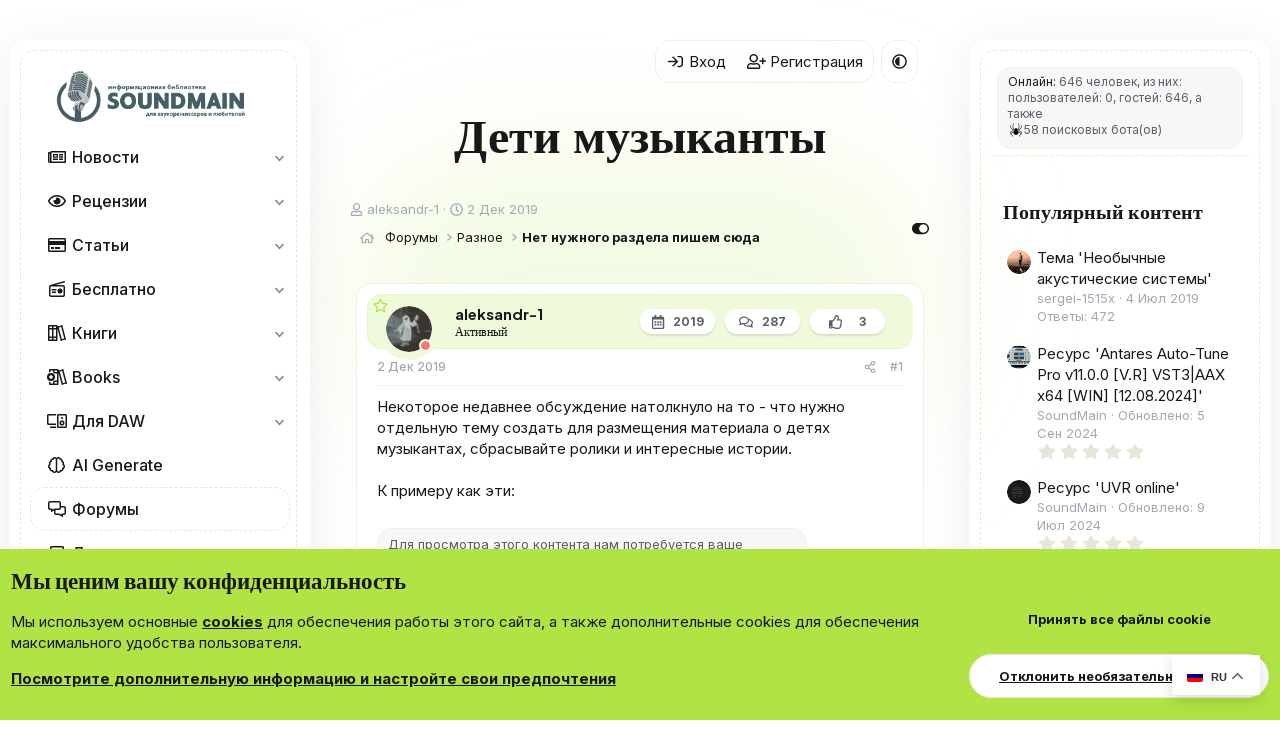

--- FILE ---
content_type: text/html; charset=utf-8
request_url: https://soundmain.ru/threads/deti-muzykanty.1032/
body_size: 41710
content:
<!DOCTYPE html>
<html id="XF" lang="ru-RU" dir="LTR"
	data-xf="2.3"
	data-app="public"
	
	
	data-template="thread_view"
	data-container-key="node-30"
	data-content-key="thread-1032"
	data-logged-in="false"
	data-cookie-prefix="xf_"
	data-csrf="1769074830,2918d0dddb4c9a26958bfe8e1e1ae992"
	class="has-no-js template-thread_view"
	 data-run-jobs="">
<head>
<script>
	var event_status = false;
window.addEventListener("load", function() {
	["mouseover", "click", "scroll"].forEach(function(event) {
		window.addEventListener(event, function() {
			if(!event_status) {
				src="https://yastatic.net/pcode/adfox/loader.js" crossorigin="anonymous"
				event_status = true; // Статус события (произошло)
			}
		}, {
			once: true
		});
	});
});
</script>
<!-- <script async src="https://yastatic.net/pcode/adfox/loader.js" crossorigin="anonymous"></script> -->
<!-- Yandex.RTB -->
<script>window.yaContextCb=window.yaContextCb||[]</script>
<script src="https://yandex.ru/ads/system/context.js" async></script>

<!-- Google tag (gtag.js) -->
<script async src="https://www.googletagmanager.com/gtag/js?id=G-ZKLNWDRLY2"></script>
<script>
  window.dataLayer = window.dataLayer || [];
  function gtag(){dataLayer.push(arguments);}
  gtag('js', new Date());

  gtag('config', 'G-ZKLNWDRLY2');
</script>
<!-- Yandex.Metrika counter -->
<script type="text/javascript" >
   (function(m,e,t,r,i,k,a){m[i]=m[i]||function(){(m[i].a=m[i].a||[]).push(arguments)};
   m[i].l=1*new Date();
   for (var j = 0; j < document.scripts.length; j++) {if (document.scripts[j].src === r) { return; }}
   k=e.createElement(t),a=e.getElementsByTagName(t)[0],k.async=1,k.src=r,a.parentNode.insertBefore(k,a)})
   (window, document, "script", "https://mc.yandex.ru/metrika/tag.js", "ym");

   ym(47324880, "init", {
        clickmap:true,
        trackLinks:true,
        accurateTrackBounce:true,
        webvisor:true,
        trackHash:true
   });
</script>
<noscript><div><img src="https://mc.yandex.ru/watch/47324880" style="position:absolute; left:-9999px;" alt="" /></div></noscript>
<!-- /Yandex.Metrika counter -->
<link rel="stylesheet" href="https://yookassa.ru/integration/simplepay/css/yookassa_construct_form.css">
<link rel="apple-touch-icon" sizes="180x180" href="/apple-touch-icon.png">
<link rel="icon" type="image/png" sizes="32x32" href="/favicon-32x32.png">
<link rel="icon" type="image/png" sizes="16x16" href="/favicon-16x16.png">
<link rel="manifest" href="/site.webmanifest">
<link rel="mask-icon" href="/safari-pinned-tab.svg" color="#000000">
<meta name="msapplication-TileColor" content="#00a300">
<meta name="theme-color" content="#ffffff">

<script defer src="https://cloud.umami.is/script.js" data-website-id="0aed7eec-26ee-427d-8e8e-5784123b6ab1"></script>
	
	
	

	<meta charset="utf-8" />
	<title>Дети музыканты | Soundmain - Библиотека для звукорежиссеров и любителей</title>
	<link rel="manifest" href="/webmanifest.php">

	<meta http-equiv="X-UA-Compatible" content="IE=Edge" />
	<meta name="viewport" content="width=device-width, initial-scale=1, viewport-fit=cover">

	
		
			
				<meta name="theme-color" media="(prefers-color-scheme: light)" content="#b1e345" />
				<meta name="theme-color" media="(prefers-color-scheme: dark)" content="#b1e345" />
			
		
	

	<meta name="apple-mobile-web-app-title" content="Soundmain">
	
		<link rel="apple-touch-icon" href="/data/assets/logo/Logo192.webp">
		

	
		
		<meta name="description" content="Некоторое недавнее обсуждение натолкнуло на то - что нужно отдельную тему создать для размещения материала о детях музыкантах, сбрасывайте ролики и..." />
		<meta property="og:description" content="Некоторое недавнее обсуждение натолкнуло на то - что нужно отдельную тему создать для размещения материала о детях музыкантах, сбрасывайте ролики и интересные истории.

К примеру как эти:" />
		<meta property="twitter:description" content="Некоторое недавнее обсуждение натолкнуло на то - что нужно отдельную тему создать для размещения материала о детях музыкантах, сбрасывайте ролики и интересные истории.

К примеру как эти:" />
	
	
		<meta property="og:url" content="https://soundmain.ru/threads/deti-muzykanty.1032/" />
	
		<link rel="canonical" href="https://soundmain.ru/threads/deti-muzykanty.1032/" />
	

	
		
	
	
	<meta property="og:site_name" content="Soundmain - Библиотека для звукорежиссеров и любителей" />


	
	
		
	
	
	<meta property="og:type" content="website" />


	
	
		
	
	
	
		<meta property="og:title" content="Дети музыканты" />
		<meta property="twitter:title" content="Дети музыканты" />
	


	
	
	
	

	
	
	
		
	
	

	<link rel="stylesheet" href="/css.php?css=public%3Anormalize.css%2Cpublic%3Afa.css%2Cpublic%3Avariations.less%2Cpublic%3Acore.less%2Cpublic%3Aapp.less&amp;s=44&amp;l=5&amp;d=1768139142&amp;k=46a52ebafbf0a1e3579af19c99fd32af2dec4c75" />
	
	
		<link rel="preconnect" href="https://fonts.gstatic.com">
		<link href="https://fonts.googleapis.com/css2?family=Inter:wght@400;500;600;700&display=swap" rel="stylesheet">
	
	
	<link href="https://fonts.googleapis.com/css2?family=Plus+Jakarta+Sans:wght@400;500;600;700;800&display=swap" rel="stylesheet">

	<link rel="stylesheet" href="/css.php?css=public%3Acxf_install_app_notice.less%2Cpublic%3Acxf_loginregisteronthreadview.less%2Cpublic%3Amessage.less%2Cpublic%3Anotices.less%2Cpublic%3Arating_stars.less%2Cpublic%3Ashare_controls.less%2Cpublic%3Asiropu_ads_manager_ad.less%2Cpublic%3Astructured_list.less%2Cpublic%3Ath_covers.less%2Cpublic%3Aextra.less&amp;s=44&amp;l=5&amp;d=1768139142&amp;k=bcda142aa1fcf91a2325f3481d6ae70ca13c33a9" />


	
		<script src="/js/xf/preamble.min.js?_v=6129b18f"></script>
	

	
	<script src="/js/vendor/vendor-compiled.js?_v=6129b18f" defer></script>
	<script src="/js/xf/core-compiled.js?_v=6129b18f" defer></script>

	<script>
	XF.samViewCountMethod = "view";
	XF.samServerTime = 1769074830;
	XF.samItem = ".samItem";
	XF.samCodeUnit = ".samCodeUnit";
	XF.samBannerUnit = ".samBannerUnit";
</script>


<script>
	window.addEventListener('DOMContentLoaded', () => {
		var bkp = document.querySelectorAll('div[data-ba]');
		if (bkp) {
			bkp.forEach(item => {
				var ad = item;
				if (ad.querySelector('ins.adsbygoogle').style.display == 'none') {
					 XF.ajax('GET', XF.canonicalizeUrl('index.php?sam-item/' + ad.dataset.ba + '/get-backup'), {}, data => {
						 if (data.backup) {
							 ad.html(data.backup);
						 }
					 }, { skipDefault: true, global: false});
				}
			});
		}
		const advHere = document.querySelectorAll('.samAdvertiseHereLink');
		if (advHere) {
			advHere.forEach(item => {
				var unit = item.parentNode;
				if (unit.classList.contains('samCustomSize')) {
					unit.style.marginBottom = 20;
				}
			});
		}
		const ff = document.querySelectorAll('div[data-position="footer_fixed"] > div[data-cv="true"]');
		if (ff) {
			ff.forEach(item => {
				XF.trigger(item, 'adView');
			});
		}
	});
</script>
	
	

		
			
		

		
	



	<script>
		XF.ready(() =>
		{
			XF.extendObject(true, XF.config, {
				// 
boardTitle: "Soundmain - \u0411\u0438\u0431\u043b\u0438\u043e\u0442\u0435\u043a\u0430 \u0434\u043b\u044f \u0437\u0432\u0443\u043a\u043e\u0440\u0435\u0436\u0438\u0441\u0441\u0435\u0440\u043e\u0432 \u0438 \u043b\u044e\u0431\u0438\u0442\u0435\u043b\u0435\u0439",
				userId: 0,
				enablePush: true,
				pushAppServerKey: 'BD+pY25h7QncgcztCivwKw2lIB+/N30Ix+8nrGr8oTNOx4oWcMRDnbwPvz1xF44jTq7rC0utVpU/EZnY3r37ieo=',
				url: {
					fullBase: 'https://soundmain.ru/',
					basePath: '/',
					css: '/css.php?css=__SENTINEL__&s=44&l=5&d=1768139142',
					js: '/js/__SENTINEL__?_v=6129b18f',
					icon: '/data/local/icons/__VARIANT__.svg?v=1768138671#__NAME__',
					iconInline: '/styles/fa/__VARIANT__/__NAME__.svg?v=5.15.3',
					keepAlive: '/login/keep-alive'
				},
				cookie: {
					path: '/',
					domain: '',
					prefix: 'xf_',
					secure: true,
					consentMode: 'advanced',
					consented: []
				},
				cacheKey: 'f3ed7234243583f554e27d349fe769c5',
				csrf: '1769074830,2918d0dddb4c9a26958bfe8e1e1ae992',
				js: {"\/js\/themehouse\/global\/20210125.min.js?_v=6129b18f":true,"\/js\/themehouse\/covers\/index.js?_v=6129b18f":true,"\/js\/siropu\/am\/core.min.js?_v=6129b18f":true},
				fullJs: false,
				css: {"public:cxf_install_app_notice.less":true,"public:cxf_loginregisteronthreadview.less":true,"public:message.less":true,"public:notices.less":true,"public:rating_stars.less":true,"public:share_controls.less":true,"public:siropu_ads_manager_ad.less":true,"public:structured_list.less":true,"public:th_covers.less":true,"public:extra.less":true},
				time: {
					now: 1769074830,
					today: 1769029200,
					todayDow: 4,
					tomorrow: 1769115600,
					yesterday: 1768942800,
					week: 1768510800,
					month: 1767214800,
					year: 1767214800
				},
				style: {
					light: 'default',
					dark: 'alternate',
					defaultColorScheme: 'light'
				},
				borderSizeFeature: '3px',
				fontAwesomeWeight: 'r',
				enableRtnProtect: true,
				
				enableFormSubmitSticky: true,
				imageOptimization: 'optimize',
				imageOptimizationQuality: 0.85,
				uploadMaxFilesize: 137438953472,
				uploadMaxWidth: 640,
				uploadMaxHeight: 500,
				chunkedUploadsChunkSize: 90000,
chunkedUploadsSimultaneousUploads: 1,
allowedVideoExtensions: ["m4v","mov","mp4","mp4v","mpeg","mpg","ogv","webm"],
				allowedAudioExtensions: ["mp3","opus","ogg","wav"],
				shortcodeToEmoji: true,
				visitorCounts: {
					conversations_unread: '0',
					alerts_unviewed: '0',
					total_unread: '0',
					title_count: true,
					icon_indicator: true
				},
				jsMt: {"xf\/action.js":"9bb8166c","xf\/embed.js":"21474ba6","xf\/form.js":"2be0ceeb","xf\/structure.js":"9bb8166c","xf\/tooltip.js":"2be0ceeb"},
				jsState: {},
				publicMetadataLogoUrl: '',
				publicPushBadgeUrl: 'https://soundmain.ru/styles/default/xenforo/bell.png'
			});

			XF.extendObject(XF.phrases, {
				// 
"svStandardLib_time.day": "{count} day",
"svStandardLib_time.days": "{count} дней",
"svStandardLib_time.hour": "{count} hour",
"svStandardLib_time.hours": "{count} часов",
"svStandardLib_time.minute": "{count} минут",
"svStandardLib_time.minutes": "{count} минут",
"svStandardLib_time.month": "{count} month",
"svStandardLib_time.months": "{count} месяцев",
"svStandardLib_time.second": "{count} second",
"svStandardLib_time.seconds": "{count} секунд",
"svStandardLib_time.week": "time.week",
"svStandardLib_time.weeks": "{count} недель",
"svStandardLib_time.year": "{count} year",
"svStandardLib_time.years": "{count} лет",
				date_x_at_time_y:     "{date} в {time}",
				day_x_at_time_y:      "{day} в {time}",
				yesterday_at_x:       "Вчера в {time}",
				x_minutes_ago:        "{minutes} мин. назад",
				one_minute_ago:       "1 минуту назад",
				a_moment_ago:         "Только что",
				today_at_x:           "Сегодня в {time}",
				in_a_moment:          "В настоящее время",
				in_a_minute:          "Менее минуты назад",
				in_x_minutes:         "Через {minutes} мин.",
				later_today_at_x:     "Сегодня в {time}",
				tomorrow_at_x:        "Завтра в {time}",
				short_date_x_minutes: "{minutes}m",
				short_date_x_hours:   "{hours}h",
				short_date_x_days:    "{days}d",

				day0: "Воскресенье",
				day1: "Понедельник",
				day2: "Вторник",
				day3: "Среда",
				day4: "Четверг",
				day5: "Пятница",
				day6: "Суббота",

				dayShort0: "Вос",
				dayShort1: "Пон",
				dayShort2: "Вто",
				dayShort3: "Сре",
				dayShort4: "Чет",
				dayShort5: "Пят",
				dayShort6: "Суб",

				month0: "Январь",
				month1: "Февраль",
				month2: "Март",
				month3: "Апрель",
				month4: "Май",
				month5: "Июнь",
				month6: "Июль",
				month7: "Август",
				month8: "Сентябрь",
				month9: "Октябрь",
				month10: "Ноябрь",
				month11: "Декабрь",

				active_user_changed_reload_page: "Ваша сессия истекла. Перезагрузите страницу.",
				server_did_not_respond_in_time_try_again: "Сервер не ответил вовремя. Пожалуйста, попробуйте снова.",
				oops_we_ran_into_some_problems: "Упс! Мы столкнулись с некоторыми проблемами.",
				oops_we_ran_into_some_problems_more_details_console: "Упс! Мы столкнулись с некоторыми проблемами. Пожалуйста, попробуйте позже. Более детальную информацию об ошибке Вы можете посмотреть в консоли браузера.",
				file_too_large_to_upload: "Файл слишком большой для загрузки.",
				uploaded_file_is_too_large_for_server_to_process: "Загруженный файл слишком большой для обработки сервером.",
				files_being_uploaded_are_you_sure: "Файлы все ещё загружаются. Вы действительно хотите отправить эту форму?",
				attach: "Прикрепить файлы",
				rich_text_box: "Текстовое поле с поддержкой форматирования",
				close: "Закрыть",
				link_copied_to_clipboard: "Ссылка скопирована в буфер обмена.",
				text_copied_to_clipboard: "Скопировано",
				loading: "Загрузка...",
				you_have_exceeded_maximum_number_of_selectable_items: "Вы превысили максимальное количество выбираемых элементов.",

				processing: "Обработка",
				'processing...': "Обработка...",

				showing_x_of_y_items: "Показано {count} из {total} элементов",
				showing_all_items: "Показаны все элементы",
				no_items_to_display: "Нет элементов для отображения",

				number_button_up: "Увеличить",
				number_button_down: "Уменьшить",

				push_enable_notification_title: "Push-уведомления для сайта Soundmain - Библиотека для звукорежиссеров и любителей успешно активированы",
				push_enable_notification_body: "Спасибо за активацию push-уведомлений!",

				pull_down_to_refresh: "Потяните вниз для обновления",
				release_to_refresh: "Отпустите для обновления",
				refreshing: "Обновить..."
			});
		});
	</script>

	<script src="/js/themehouse/global/20210125.min.js?_v=6129b18f" defer></script>
<script src="/js/themehouse/covers/index.js?_v=6129b18f" defer></script>
<script src="/js/siropu/am/core.min.js?_v=6129b18f" defer></script>
<script>
XF.ready(() =>
{

		window.themehouse.covers.ele = new window.themehouse.covers.covers({
		settings: {
		url: "/covers/thread/1032/position"
		},
		width: 0,
		height: 0,
		});

		window.themehouse.covers.ele.register();
	
})
</script>



	

	

	

		
			
		

		
	


</head>
<body data-template="thread_view">

	

		
			
		

		
	


	

		
			
		

		
	


<div class="p-pageWrapper" id="top">

	
<div class="offCanvasMenu offCanvasMenu--nav js-headerOffCanvasMenu" data-menu="menu" aria-hidden="true" data-ocm-builder="navigation">
		<div class="offCanvasMenu-backdrop" data-menu-close="true"></div>
		<div class="offCanvasMenu-content">
			<div class="offCanvasMenu-header">
				Меню
				<a class="offCanvasMenu-closer" data-menu-close="true" role="button" tabindex="0" aria-label="Закрыть"></a>
			</div>
			
				<div class="p-offCanvasRegisterLink">
					<div class="offCanvasMenu-linkHolder">
						<a href="/login/" class="offCanvasMenu-link" data-xf-click="overlay" data-menu-close="true">
							Вход
						</a>
					</div>
					<hr class="offCanvasMenu-separator" />
					
						<div class="offCanvasMenu-linkHolder">
							<a href="/register/" class="offCanvasMenu-link" data-xf-click="overlay" data-menu-close="true">
								Регистрация
							</a>
						</div>
						<hr class="offCanvasMenu-separator" />
					
				</div>
			
			<div class="js-offCanvasNavTarget"></div>

				<div class="offCanvasMenu-installBanner js-installPromptContainer" style="display: none;" data-xf-init="install-prompt">
				<div class="offCanvasMenu-installBanner-header">Приложение</div>
				<button type="button" class="button js-installPromptButton"><span class="button-text">Установить</span></button>
				<template class="js-installTemplateIOS">
					<div class="js-installTemplateContent">
						<div class="overlay-title">Как установить приложение на iOS</div>
						<div class="block-body">
							<div class="block-row">
								<p>
									Смотрите видео ниже, чтобы узнать, как установить наш сайт в качестве веб-приложения на домашнем экране.
								</p>
								<p style="text-align: center">
									<video src="/styles/default/xenforo/add_to_home.mp4"
										width="280" height="480" autoplay loop muted playsinline></video>
								</p>
								<p>
									<small><strong>Примечание:</strong> Эта возможность может быть недоступна в некоторых браузерах.</small>
								</p>
							</div>
						</div>
					</div>
				</template>
			</div>

		</div>
	</div>

	<div class="p-body">
		<div class="p-body-inner">
			<!--XF:EXTRA_OUTPUT-->


	
	<div class="cxf-ian">
		<div class="notices notices--block">
			<div class="notice notice--primary">
				<div class="offCanvasMenu-installBanner">
					<div class="offCanvasMenu-installBanner-header">Приложение</div>
					<div>
						<a href="#cxf-ian-install" class="button button" data-xf-click="overlay"><span class="button-text">Установить</span></a>
						
					</div>
				</div>
			</div>
		</div>

		<div id="cxf-ian-install" class="block cxf-ian-overlay">
			<div class="overlay-title">Как установить приложение на iOS</div>
			<div class="block-container block-body">
				<div class="block-row">
					<p>
						Смотрите видео ниже, чтобы узнать, как установить наш сайт в качестве веб-приложения на домашнем экране.
					</p>
					<p style="text-align: center">
						
							<video src="/styles/default/xenforo/add_to_home.mp4"
								   width="280" height="480" autoplay loop muted playsinline></video>
						
					</p>
					<p>
						<small><strong>Примечание:</strong> Эта возможность может быть недоступна в некоторых браузерах.</small>
					</p>
				</div>
			</div>
		</div>
	</div>
	<script>
		document.getElementById("cxf-ian-install").addEventListener("click", function() {
			const overlay = document.getElementById("cxf-ian-overlay");
			overlay.classList.toggle("cxf-ian-hidden");
		});
	</script>


	



			
			

			
<!--
<div class="icons_nav">
<noindex><nofollow>
<a href="https://dzen.ru/soundmain"><svg xmlns="http://www.w3.org/2000/svg" x="0px" y="0px"
width="30" height="30"
viewBox="0 0 50 50">
<path d="M46.894 23.986c.004 0 .007 0 .011 0 .279 0 .545-.117.734-.322.192-.208.287-.487.262-.769C46.897 11.852 38.154 3.106 27.11 2.1c-.28-.022-.562.069-.77.262-.208.192-.324.463-.321.746C26.193 17.784 28.129 23.781 46.894 23.986zM46.894 26.014c-18.765.205-20.7 6.202-20.874 20.878-.003.283.113.554.321.746.186.171.429.266.679.266.03 0 .061-.001.091-.004 11.044-1.006 19.787-9.751 20.79-20.795.025-.282-.069-.561-.262-.769C47.446 26.128 47.177 26.025 46.894 26.014zM22.823 2.105C11.814 3.14 3.099 11.884 2.1 22.897c-.025.282.069.561.262.769.189.205.456.321.734.321.004 0 .008 0 .012 0 18.703-.215 20.634-6.209 20.81-20.875.003-.283-.114-.555-.322-.747C23.386 2.173 23.105 2.079 22.823 2.105zM3.107 26.013c-.311-.035-.555.113-.746.321-.192.208-.287.487-.262.769.999 11.013 9.715 19.757 20.724 20.792.031.003.063.004.094.004.25 0 .492-.094.678-.265.208-.192.325-.464.322-.747C23.741 32.222 21.811 26.228 3.107 26.013z"></path>
<title>Подпишись на наш канал Дзен</title>	</svg></a>
<a href="https://vk.com/soundmainru"><svg xmlns="http://www.w3.org/2000/svg" x="0px" y="0px"
width="30" height="30"
viewBox="0 0 48 48">
<path fill="#1976d2" d="M24 4A20 20 0 1 0 24 44A20 20 0 1 0 24 4Z"></path><path fill="#fff" d="M35.937,18.041c0.046-0.151,0.068-0.291,0.062-0.416C35.984,17.263,35.735,17,35.149,17h-2.618 c-0.661,0-0.966,0.4-1.144,0.801c0,0-1.632,3.359-3.513,5.574c-0.61,0.641-0.92,0.625-1.25,0.625C26.447,24,26,23.786,26,23.199 v-5.185C26,17.32,25.827,17,25.268,17h-4.649C20.212,17,20,17.32,20,17.641c0,0.667,0.898,0.827,1,2.696v3.623 C21,24.84,20.847,25,20.517,25c-0.89,0-2.642-3-3.815-6.932C16.448,17.294,16.194,17,15.533,17h-2.643 C12.127,17,12,17.374,12,17.774c0,0.721,0.6,4.619,3.875,9.101C18.25,30.125,21.379,32,24.149,32c1.678,0,1.85-0.427,1.85-1.094 v-2.972C26,27.133,26.183,27,26.717,27c0.381,0,1.158,0.25,2.658,2c1.73,2.018,2.044,3,3.036,3h2.618 c0.608,0,0.957-0.255,0.971-0.75c0.003-0.126-0.015-0.267-0.056-0.424c-0.194-0.576-1.084-1.984-2.194-3.326 c-0.615-0.743-1.222-1.479-1.501-1.879C32.062,25.36,31.991,25.176,32,25c0.009-0.185,0.105-0.361,0.249-0.607 C32.223,24.393,35.607,19.642,35.937,18.041z"></path>
<title>Подпишись на нашу группу вконтакте</title></svg></a>
	<a href="https://t.me/soundmain"><svg xmlns="http://www.w3.org/2000/svg" x="0px" y="0px"
width="30" height="30"
viewBox="0 0 48 48">
<path fill="#29b6f6" d="M24 4A20 20 0 1 0 24 44A20 20 0 1 0 24 4Z"></path><path fill="#fff" d="M33.95,15l-3.746,19.126c0,0-0.161,0.874-1.245,0.874c-0.576,0-0.873-0.274-0.873-0.274l-8.114-6.733 l-3.97-2.001l-5.095-1.355c0,0-0.907-0.262-0.907-1.012c0-0.625,0.933-0.923,0.933-0.923l21.316-8.468 c-0.001-0.001,0.651-0.235,1.126-0.234C33.667,14,34,14.125,34,14.5C34,14.75,33.95,15,33.95,15z"></path><path fill="#b0bec5" d="M23,30.505l-3.426,3.374c0,0-0.149,0.115-0.348,0.12c-0.069,0.002-0.143-0.009-0.219-0.043 l0.964-5.965L23,30.505z"></path><path fill="#cfd8dc" d="M29.897,18.196c-0.169-0.22-0.481-0.26-0.701-0.093L16,26c0,0,2.106,5.892,2.427,6.912 c0.322,1.021,0.58,1.045,0.58,1.045l0.964-5.965l9.832-9.096C30.023,18.729,30.064,18.416,29.897,18.196z"></path>
<title>Присоединяйтесь к нам в Telegramm</title>		</svg></a>
	<a href="https://www.facebook.com/Soundmain.ru/"><svg xmlns="http://www.w3.org/2000/svg" x="0px" y="0px"
width="30" height="30"
viewBox="0 0 48 48">
<path fill="#039be5" d="M24 5A19 19 0 1 0 24 43A19 19 0 1 0 24 5Z"></path><path fill="#fff" d="M26.572,29.036h4.917l0.772-4.995h-5.69v-2.73c0-2.075,0.678-3.915,2.619-3.915h3.119v-4.359c-0.548-0.074-1.707-0.236-3.897-0.236c-4.573,0-7.254,2.415-7.254,7.917v3.323h-4.701v4.995h4.701v13.729C22.089,42.905,23.032,43,24,43c0.875,0,1.729-0.08,2.572-0.194V29.036z"></path>
<title>Подпишись на нашу группу Facebook</title>		</svg></a>
 <a href="https://dzen.ru/soundmain"><img src="/styles/soundmain/img/dzen.png" width="30px" title="Подпишись на наш канал Дзен"></a> 
<a href="https://vk.com/soundmainru"><img src="/styles/soundmain/img/VK_Compact_Logo.jpg" width="30px" title="Подпишись на нашу группу вконтакте"></a> 
<a href="https://t.me/soundmain"><img src="/styles/soundmain/img/telegramm_Logo.png" width="30px" title="Присоединяйтесь к нам в Telegramm"></a> 
<a href="https://www.facebook.com/Soundmain.ru/"><img src="/styles/soundmain/img/facebook_pngegg.png" width="30px" title="Подпишись на нашу группу Facebook"></a> 
	
	<a href="https://www.ihc.ru" target="_blank">
		<img src="https://soundmain.ru/styles/soundmain/img/logo-ihc.svg" width="70px" alt="Выделенные серверы, хостинг сайтов и VPS от Интернет Хостинг Центра" >
	</a>
	</nofollow></noindex>
</div> 
<style>
	
		@media (max-width: 767px) {
    .language {
        display: none;
    }
}
.language {
    position: absolute;
    margin-top: -35px;
    margin-left: 65px;
}	
</style>
<div class="language">
   <img src="/styles/soundmain/img/free-icon-russia-4628645.png" style="width:28px" alt="ru" data-google-lang="ru" class="language__img">
   <img src="/styles/soundmain/img/free-icon-united-kingdom-197374.png" style="width:28px" alt="en" data-google-lang="en">
<img src="/styles/soundmain/img/free-icon-germany-197571.png" style="width:28px" alt="en" data-google-lang="de">
<img src="/styles/soundmain/img/free-icon-france-197560.png" style="width:28px" alt="en" data-google-lang="fr"> 

</div> 
<style>
	.gtranslate_wrapper.gt_container--9uakgu {
    position: absolute;
    margin-left: 65px;
    margin-top: -40px;
}
</style>
<div class="gtranslate_wrapper"></div>
<script>window.gtranslateSettings = {"default_language":"ru","native_language_names":true,"languages":["ru","en","de","fr","zh-TW"],"wrapper_selector":".gtranslate_wrapper","flag_size":24,"flag_style":"3d"}</script>
<script src="https://cdn.gtranslate.net/widgets/latest/flags.js" defer></script>  
-->
<style>
	.gt_float_switcher {
    font-size: 11px !important;
	}
	.gt_float_switcher img {
    width: 16px !important;
}
	.gt_float_switcher .gt-selected .gt-current-lang span.gt_float_switcher-arrow {
    height: 10px !important;
}
	.gt_float_switcher .gt_options {
    max-height: 280px !important;
}
</style>
<div class="gtranslate_wrapper"></div>
<script>window.gtranslateSettings = {"default_language":"ru","languages":["ru","en","de","fi","fr","tr","zh-TW","uk"],"wrapper_selector":".gtranslate_wrapper","switcher_horizontal_position":"right"}</script>
<script src="https://cdn.gtranslate.net/widgets/latest/float.js" defer></script>

				<nav class="p-nav p-navSticky p-navSticky--primary">
					<button type="button" class="button button--plain p-nav-menuTrigger" data-xf-click="off-canvas" data-menu=".js-headerOffCanvasMenu" tabindex="0" aria-label="Меню"><span class="button-text">
						<i aria-hidden="true"></i>
					</span></button>

					
						<div class="p-header-logo p-header-logo--image">
							<a href="/">
								

	

	
		
		

		
	
		
		

		
	

	

	<picture data-variations="{&quot;default&quot;:{&quot;1&quot;:&quot;\/data\/assets\/logo_default\/logo_sound4-3.webp&quot;,&quot;2&quot;:null},&quot;alternate&quot;:{&quot;1&quot;:&quot;\/data\/assets\/logo_alternate\/soundmain-logo.webp&quot;,&quot;2&quot;:null}}">
		
		
		

		
			
			
			

			
				<source srcset="/data/assets/logo_alternate/soundmain-logo.webp" media="(prefers-color-scheme: dark)" />
			
		

		<img src="/data/assets/logo_default/logo_sound4-3.webp"  width="200" height="52" alt="Soundmain - Библиотека для звукорежиссеров и любителей"  />
	</picture>


							</a>
						</div>
					

					
	

		
			
		

		
	



					<ul class="p-nav-list js-offCanvasNavSource">
						
							<li>
								
	<div class="p-navEl " data-has-children="true">
	

		
	
	<a href="/news/"
	class="p-navEl-link p-navEl-link--splitMenu "
	
	
	data-nav-id="EWRporta">Новости</a>


		<a data-xf-key="1"
			data-xf-click="menu"
			data-menu-pos-ref="< .p-navEl"
			class="p-navEl-splitTrigger"
			role="button"
			tabindex="0"
			aria-label="Toggle expanded"
			aria-expanded="false"
			aria-haspopup="true"></a>

		
	
		<div class="menu menu--structural" data-menu="menu" aria-hidden="true">
			<div class="menu-content">
				
					
	
	
	<span 
	class="menu-linkRow u-indentDepth0 js-offCanvasCopy "
	
	
	data-nav-id="news_kat">Новости по категориям</span>

	
		
			
	
	
	<span 
	class="menu-linkRow u-indentDepth1 js-offCanvasCopy "
	
	
	data-nav-id="news_hardware">Hardware</span>

	
		
			
	
	
	<a href="https://soundmain.ru/news/pedal/"
	class="menu-linkRow u-indentDepth2 js-offCanvasCopy "
	
	
	data-nav-id="news_pedal">Новости: Педали</a>

	

		
			
	
	
	<a href="https://soundmain.ru/news/eurorack/"
	class="menu-linkRow u-indentDepth2 js-offCanvasCopy "
	
	
	data-nav-id="news_eurorack">Новости: EURORACK</a>

	

		
			
	
	
	<a href="https://soundmain.ru/news/Audio_MIDI/"
	class="menu-linkRow u-indentDepth2 js-offCanvasCopy "
	
	
	data-nav-id="news_Audio_MIDI">Audio & MIDI</a>

	

		
			
	
	
	<a href="https://soundmain.ru/news/synthesizer/"
	class="menu-linkRow u-indentDepth2 js-offCanvasCopy "
	
	
	data-nav-id="news_synthesizer">Новости: Синтезатор</a>

	

		
		
	

		
			
	
	
	<span 
	class="menu-linkRow u-indentDepth1 js-offCanvasCopy "
	
	
	data-nav-id="news_software">Software</span>

	
		
			
	
	
	<a href="https://soundmain.ru/news/news_plugins/"
	class="menu-linkRow u-indentDepth2 js-offCanvasCopy "
	
	
	data-nav-id="news_plugins">Новости: Плагины</a>

	

		
			
	
	
	<a href="https://soundmain.ru/news/news_servise/"
	class="menu-linkRow u-indentDepth2 js-offCanvasCopy "
	
	
	data-nav-id="news_servise">Новости: Сервисы</a>

	

		
			
	
	
	<a href="https://soundmain.ru/news/standalone/"
	class="menu-linkRow u-indentDepth2 js-offCanvasCopy "
	
	
	data-nav-id="news_standalone">Standalone</a>

	

		
			
	
	
	<a href="https://soundmain.ru/news/ios_android/"
	class="menu-linkRow u-indentDepth2 js-offCanvasCopy "
	
	
	data-nav-id="news_ios_android">Новости: IOS/Android</a>

	

		
		
	

		
		
			<hr class="menu-separator" />
		
	

				
					
	
	
	<span 
	class="menu-linkRow u-indentDepth0 js-offCanvasCopy "
	
	
	data-nav-id="news_reviews">Обзоры по категориям</span>

	
		
			
	
	
	<span 
	class="menu-linkRow u-indentDepth1 js-offCanvasCopy "
	
	
	data-nav-id="reviews_software">Software</span>

	
		
			
	
	
	<a href="https://soundmain.ru/news/categories/kontrolery.17/"
	class="menu-linkRow u-indentDepth2 js-offCanvasCopy "
	
	
	data-nav-id="reviews_plugin">Плагины</a>

	

		
		
	

		
		
			<hr class="menu-separator" />
		
	

				
			</div>
		</div>
	
	</div>

							</li>
						
							<li>
								
	<div class="p-navEl " data-has-children="true">
	

		
	
	<a href="/reviews/"
	class="p-navEl-link p-navEl-link--splitMenu "
	
	
	data-nav-id="xa_rms">Рецензии</a>


		<a data-xf-key="2"
			data-xf-click="menu"
			data-menu-pos-ref="< .p-navEl"
			class="p-navEl-splitTrigger"
			role="button"
			tabindex="0"
			aria-label="Toggle expanded"
			aria-expanded="false"
			aria-haspopup="true"></a>

		
	
		<div class="menu menu--structural" data-menu="menu" aria-hidden="true">
			<div class="menu-content">
				
					
	
	
	<a href="/whats-new/rms-items/"
	class="menu-linkRow u-indentDepth0 js-offCanvasCopy "
	 rel="nofollow"
	
	data-nav-id="xa_rmsNewItems">Новые продукты</a>

	

				
					
	
	
	<a href="/whats-new/rms-reviews/"
	class="menu-linkRow u-indentDepth0 js-offCanvasCopy "
	 rel="nofollow"
	
	data-nav-id="xa_rmsNewReviews">New reviews</a>

	

				
					
	
	
	<a href="/reviews/latest-reviews"
	class="menu-linkRow u-indentDepth0 js-offCanvasCopy "
	
	
	data-nav-id="xa_rmsLatestContent">Последние материалы</a>

	
		
			
	
	
	<a href="/reviews/latest-reviews"
	class="menu-linkRow u-indentDepth1 js-offCanvasCopy "
	 rel="nofollow"
	
	data-nav-id="xa_rmsLatestReviews">Latest reviews</a>

	

		
			
	
	
	<a href="/reviews/latest-questions"
	class="menu-linkRow u-indentDepth1 js-offCanvasCopy "
	 rel="nofollow"
	
	data-nav-id="xa_rmsLatestQuestions">Latest questions</a>

	

		
			
	
	
	<a href="/reviews/latest-check-ins"
	class="menu-linkRow u-indentDepth1 js-offCanvasCopy "
	 rel="nofollow"
	
	data-nav-id="xa_rmsLatestCheckIns">Latest check-ins</a>

	

		
		
			<hr class="menu-separator" />
		
	

				
			</div>
		</div>
	
	</div>

							</li>
						
							<li>
								
	<div class="p-navEl " data-has-children="true">
	

		
	
	<a href="/articles/"
	class="p-navEl-link p-navEl-link--splitMenu "
	
	
	data-nav-id="xa_ams">Статьи</a>


		<a data-xf-key="3"
			data-xf-click="menu"
			data-menu-pos-ref="< .p-navEl"
			class="p-navEl-splitTrigger"
			role="button"
			tabindex="0"
			aria-label="Toggle expanded"
			aria-expanded="false"
			aria-haspopup="true"></a>

		
	
		<div class="menu menu--structural" data-menu="menu" aria-hidden="true">
			<div class="menu-content">
				
					
	
	
	<a href="/whats-new/ams-articles/"
	class="menu-linkRow u-indentDepth0 js-offCanvasCopy "
	 rel="nofollow"
	
	data-nav-id="xa_amsNewArticles">Новые статьи</a>

	

				
					
	
	
	<a href="/whats-new/ams-comments/"
	class="menu-linkRow u-indentDepth0 js-offCanvasCopy "
	 rel="nofollow"
	
	data-nav-id="xa_amsNewComments">Новые комментарии</a>

	

				
					
	
	
	<a href="/articles/latest-reviews"
	class="menu-linkRow u-indentDepth0 js-offCanvasCopy "
	 rel="nofollow"
	
	data-nav-id="xa_amsLatestReviews">Latest reviews</a>

	

				
					
	
	
	<a href="/articles/authors/"
	class="menu-linkRow u-indentDepth0 js-offCanvasCopy "
	
	
	data-nav-id="xa_amsAuthorList">Author list</a>

	

				
			</div>
		</div>
	
	</div>

							</li>
						
							<li>
								
	<div class="p-navEl " data-has-children="true">
	

		
	
	<a href="/free-plugins-and-sample/"
	class="p-navEl-link p-navEl-link--splitMenu "
	
	
	data-nav-id="ArticlesPage">Бесплатно</a>


		<a data-xf-key="4"
			data-xf-click="menu"
			data-menu-pos-ref="< .p-navEl"
			class="p-navEl-splitTrigger"
			role="button"
			tabindex="0"
			aria-label="Toggle expanded"
			aria-expanded="false"
			aria-haspopup="true"></a>

		
	
		<div class="menu menu--structural" data-menu="menu" aria-hidden="true">
			<div class="menu-content">
				
					
	
	
	<a href="/free-plugins-and-sample/category/macos.1"
	class="menu-linkRow u-indentDepth0 js-offCanvasCopy "
	
	
	data-nav-id="MacOS">MacOS</a>

	

				
					
	
	
	<a href="/free-plugins-and-sample/category/windows.2"
	class="menu-linkRow u-indentDepth0 js-offCanvasCopy "
	
	
	data-nav-id="Windows">Windows</a>

	

				
					
	
	
	<a href="/free-plugins-and-sample/category/software.3"
	class="menu-linkRow u-indentDepth0 js-offCanvasCopy "
	
	
	data-nav-id="Software">Software</a>

	

				
					
	
	
	<a href="/free-plugins-and-sample/category/soundware.4"
	class="menu-linkRow u-indentDepth0 js-offCanvasCopy "
	
	
	data-nav-id="Soundware">Soundware</a>

	

				
					
	
	
	<a href="/free-plugins-and-sample/category/ios.5"
	class="menu-linkRow u-indentDepth0 js-offCanvasCopy "
	
	
	data-nav-id="IOS">IOS</a>

	

				
					
	
	
	<a href="/free-plugins-and-sample/category/linux.6"
	class="menu-linkRow u-indentDepth0 js-offCanvasCopy "
	
	
	data-nav-id="Linux">Linux</a>

	

				
			</div>
		</div>
	
	</div>

							</li>
						
							<li>
								
	<div class="p-navEl " data-has-children="true">
	

		
	
	<a href="https://soundmain.ru/books/"
	class="p-navEl-link p-navEl-link--splitMenu "
	
	
	data-nav-id="books">Книги</a>


		<a data-xf-key="5"
			data-xf-click="menu"
			data-menu-pos-ref="< .p-navEl"
			class="p-navEl-splitTrigger"
			role="button"
			tabindex="0"
			aria-label="Toggle expanded"
			aria-expanded="false"
			aria-haspopup="true"></a>

		
	
		<div class="menu menu--structural" data-menu="menu" aria-hidden="true">
			<div class="menu-content">
				
					
	
	
	<a href="/resources/latest-reviews"
	class="menu-linkRow u-indentDepth0 js-offCanvasCopy "
	
	
	data-nav-id="xfrmLatestReviews2">Последние рецензии</a>

	

				
			</div>
		</div>
	
	</div>

							</li>
						
							<li>
								
	<div class="p-navEl " data-has-children="true">
	

		
	
	<a href="https://soundmain.ru/books-about-sound/"
	class="p-navEl-link p-navEl-link--splitMenu "
	
	
	data-nav-id="English_books">Books</a>


		<a data-xf-key="6"
			data-xf-click="menu"
			data-menu-pos-ref="< .p-navEl"
			class="p-navEl-splitTrigger"
			role="button"
			tabindex="0"
			aria-label="Toggle expanded"
			aria-expanded="false"
			aria-haspopup="true"></a>

		
	
		<div class="menu menu--structural" data-menu="menu" aria-hidden="true">
			<div class="menu-content">
				
					
	
	
	<a href="/resources/latest-reviews"
	class="menu-linkRow u-indentDepth0 js-offCanvasCopy "
	
	
	data-nav-id="xfrmLatestReviews5">Latest reviews</a>

	

				
			</div>
		</div>
	
	</div>

							</li>
						
							<li>
								
	<div class="p-navEl " data-has-children="true">
	

		
	
	<a href="https://soundmain.ru/free_for_daw/"
	class="p-navEl-link p-navEl-link--splitMenu "
	
	
	data-nav-id="plugin">Для DAW</a>


		<a data-xf-key="7"
			data-xf-click="menu"
			data-menu-pos-ref="< .p-navEl"
			class="p-navEl-splitTrigger"
			role="button"
			tabindex="0"
			aria-label="Toggle expanded"
			aria-expanded="false"
			aria-haspopup="true"></a>

		
	
		<div class="menu menu--structural" data-menu="menu" aria-hidden="true">
			<div class="menu-content">
				
					
	
	
	<a href="/resources/latest-reviews"
	class="menu-linkRow u-indentDepth0 js-offCanvasCopy "
	
	
	data-nav-id="xfrmLatestReviews3">Последние рецензии</a>

	

				
			</div>
		</div>
	
	</div>

							</li>
						
							<li>
								
	<div class="p-navEl " >
	

		
	
	<a href="https://soundmain.ru/ai-music-generate/"
	class="p-navEl-link "
	
	data-xf-key="8"
	data-nav-id="aimusic">AI Generate</a>


		

		
	
	</div>

							</li>
						
							<li>
								
	<div class="p-navEl is-selected" >
	

		
	
	<a href="/forums/"
	class="p-navEl-link "
	
	data-xf-key="9"
	data-nav-id="forums">Форумы</a>


		

		
	
	</div>

							</li>
						
							<li>
								
	<div class="p-navEl " data-has-children="true">
	

		
	
	<a href="/aud-feeds/"
	class="p-navEl-link p-navEl-link--splitMenu "
	
	
	data-nav-id="audfeeds">Лента</a>


		<a data-xf-key="10"
			data-xf-click="menu"
			data-menu-pos-ref="< .p-navEl"
			class="p-navEl-splitTrigger"
			role="button"
			tabindex="0"
			aria-label="Toggle expanded"
			aria-expanded="false"
			aria-haspopup="true"></a>

		
	
		<div class="menu menu--structural" data-menu="menu" aria-hidden="true">
			<div class="menu-content">
				
					
	
	
	<a href="/aud-feeds/9"
	class="menu-linkRow u-indentDepth0 js-offCanvasCopy "
	
	
	data-nav-id="audfeeds_feed_9">Новое</a>

	

				
			</div>
		</div>
	
	</div>

							</li>
						
							<li>
								
	<div class="p-navEl " >
	

		
	
	<a href="https://soundmain.ru/multitrack/"
	class="p-navEl-link "
	
	data-xf-key="11"
	data-nav-id="multitrack">Мультитрек</a>


		

		
	
	</div>

							</li>
						
							<li>
								
	<div class="p-navEl " >
	

		
	
	<a href="/media/"
	class="p-navEl-link "
	
	data-xf-key="12"
	data-nav-id="xfmg">Медиа</a>


		

		
	
	</div>

							</li>
						
							<li>
								
	<div class="p-navEl " >
	

		
	
	<a href="https://soundmain.ru/sound_library/"
	class="p-navEl-link "
	
	data-xf-key="13"
	data-nav-id="sound_library">Библиотека звуков</a>


		

		
	
	</div>

							</li>
						
							<li>
								
	<div class="p-navEl " data-has-children="true">
	

		
	
	<a href="https://soundmain.ru/courses/"
	class="p-navEl-link p-navEl-link--splitMenu "
	
	
	data-nav-id="courses">Курсы</a>


		<a data-xf-key="14"
			data-xf-click="menu"
			data-menu-pos-ref="< .p-navEl"
			class="p-navEl-splitTrigger"
			role="button"
			tabindex="0"
			aria-label="Toggle expanded"
			aria-expanded="false"
			aria-haspopup="true"></a>

		
	
		<div class="menu menu--structural" data-menu="menu" aria-hidden="true">
			<div class="menu-content">
				
					
	
	
	<a href="/resources/latest-reviews"
	class="menu-linkRow u-indentDepth0 js-offCanvasCopy "
	
	
	data-nav-id="xfrmLatestReviews4">Последние рецензии</a>

	

				
			</div>
		</div>
	
	</div>

							</li>
						
							<li>
								
	<div class="p-navEl " >
	

		
	
	<a href="/knowledge-base/"
	class="p-navEl-link "
	
	data-xf-key="15"
	data-nav-id="faq">FAQ</a>


		

		
	
	</div>

							</li>
						
							<li>
								
	<div class="p-navEl " >
	

		
	
	<a href="https://soundmain.ru/brands/"
	class="p-navEl-link "
	
	data-xf-key="16"
	data-nav-id="brands">Бренды</a>


		

		
	
	</div>

							</li>
						
							<li>
								
	<div class="p-navEl " data-has-children="true">
	

		
	
	<a href="/support/"
	class="p-navEl-link p-navEl-link--splitMenu "
	
	
	data-nav-id="nfTickets">Support</a>


		<a data-xf-key="17"
			data-xf-click="menu"
			data-menu-pos-ref="< .p-navEl"
			class="p-navEl-splitTrigger"
			role="button"
			tabindex="0"
			aria-label="Toggle expanded"
			aria-expanded="false"
			aria-haspopup="true"></a>

		
	
		<div class="menu menu--structural" data-menu="menu" aria-hidden="true">
			<div class="menu-content">
				
					
	
	
	<a href="/knowledge-base/"
	class="menu-linkRow u-indentDepth0 js-offCanvasCopy "
	
	
	data-nav-id="nfKnowledgeBase">База знаний</a>

	
		
			
	
	
	<a href="/search/?type=nf_tickets_kb_article"
	class="menu-linkRow u-indentDepth1 js-offCanvasCopy "
	
	
	data-nav-id="nfTicketsKBSearch">Search articles</a>

	

		
		
			<hr class="menu-separator" />
		
	

				
			</div>
		</div>
	
	</div>

							</li>
						
					</ul>

					

					<div class="p-nav-opposite">
						<div class="p-navgroup p-account p-navgroup--guest">
							
								
									<a href="/login/" class="p-navgroup-link p-navgroup-link--iconic p-navgroup-link--logIn"
										data-xf-click="overlay" data-follow-redirects="on">
										<i aria-hidden="true"></i>
										<span class="p-navgroup-linkText">Вход</span>
									</a>
								
								<div class="menu menu--structural menu--medium" data-menu="menu" data-nav-id="userLogin" aria-hidden="true" data-href="/login/"></div>
								
									<a href="/register/" class="p-navgroup-link p-navgroup-link--iconic p-navgroup-link--register"
										data-xf-click="overlay" data-follow-redirects="on">
										<i aria-hidden="true"></i>
										<span class="p-navgroup-linkText">Регистрация</span>
									</a>
								
							
						</div>

	
	
		<div class="p-navgroup cxf-styleVariations">
			<a href="/misc/style-variation" rel="nofollow"
			   class="p-navgroup-link js-styleVariationsLink"
			   data-xf-init="tooltip" title="Варианты стиля"
			   data-xf-click="menu" data-z-index-ref=".u-bottomFixer" role="button" aria-expanded="false" aria-haspopup="true">

				<i class="fa--xf far fa-adjust "><svg xmlns="http://www.w3.org/2000/svg" role="img" ><title>Варианты стиля</title><use href="/data/local/icons/regular.svg?v=1768138671#adjust"></use></svg></i>
			</a>

			<div class="menu" data-menu="menu" aria-hidden="true">
				<div class="menu-content js-styleVariationsMenu">
					

	
		

	<a href="/misc/style-variation?reset=1&amp;t=1769074830%2C2918d0dddb4c9a26958bfe8e1e1ae992"
		class="menu-linkRow is-selected"
		rel="nofollow"
		data-xf-click="style-variation" data-variation="">

		<i class="fa--xf far fa-adjust "><svg xmlns="http://www.w3.org/2000/svg" role="img" aria-hidden="true" ><use href="/data/local/icons/regular.svg?v=1768138671#adjust"></use></svg></i>

		
			Системный
		
	</a>


		

	<a href="/misc/style-variation?variation=default&amp;t=1769074830%2C2918d0dddb4c9a26958bfe8e1e1ae992"
		class="menu-linkRow "
		rel="nofollow"
		data-xf-click="style-variation" data-variation="default">

		<i class="fa--xf far fa-sun "><svg xmlns="http://www.w3.org/2000/svg" role="img" aria-hidden="true" ><use href="/data/local/icons/regular.svg?v=1768138671#sun"></use></svg></i>

		
			Светлый
		
	</a>


		

	<a href="/misc/style-variation?variation=alternate&amp;t=1769074830%2C2918d0dddb4c9a26958bfe8e1e1ae992"
		class="menu-linkRow "
		rel="nofollow"
		data-xf-click="style-variation" data-variation="alternate">

		<i class="fa--xf far fa-moon "><svg xmlns="http://www.w3.org/2000/svg" role="img" aria-hidden="true" ><use href="/data/local/icons/regular.svg?v=1768138671#moon"></use></svg></i>

		
			Тёмный
		
	</a>

	

	
		
	

				</div>
			</div>
		</div>
	

					<div class="p-navgroup p-discovery p-discovery--noSearch">
							<a href="/whats-new/"
								class="p-navgroup-link p-navgroup-link--iconic p-navgroup-link--whatsnew"
								aria-label="Что нового?"
								title="Что нового?">
								<i aria-hidden="true"></i>
								<span class="p-navgroup-linkText">Что нового?</span>
							</a>

							

						</div>

					</div>
				</nav>
			

			<div class="p-body-container">
				
				

				<div class="p-header-nav">
					<div class="p-header-nav--title">
						
					</div>

					<div class="p-nav-opposite">
						


						<div class="p-navgroup p-account p-navgroup--guest">
							
								
									<a href="/login/" class="p-navgroup-link p-navgroup-link--iconic p-navgroup-link--logIn"
										data-xf-click="overlay" data-follow-redirects="on">
										<i aria-hidden="true"></i>
										<span class="p-navgroup-linkText">Вход</span>
									</a>
								
								<div class="menu menu--structural menu--medium" data-menu="menu" data-nav-id="userLogin" aria-hidden="true" data-href="/login/"></div>
								
									<a href="/register/" class="p-navgroup-link p-navgroup-link--iconic p-navgroup-link--register"
										data-xf-click="overlay" data-follow-redirects="on">
										<i aria-hidden="true"></i>
										<span class="p-navgroup-linkText">Регистрация</span>
									</a>
								
							
						</div>

	
	
		<div class="p-navgroup cxf-styleVariations">
			<a href="/misc/style-variation" rel="nofollow"
			   class="p-navgroup-link js-styleVariationsLink"
			   data-xf-init="tooltip" title="Варианты стиля"
			   data-xf-click="menu" data-z-index-ref=".u-bottomFixer" role="button" aria-expanded="false" aria-haspopup="true">

				<i class="fa--xf far fa-adjust "><svg xmlns="http://www.w3.org/2000/svg" role="img" ><title>Варианты стиля</title><use href="/data/local/icons/regular.svg?v=1768138671#adjust"></use></svg></i>
			</a>

			<div class="menu" data-menu="menu" aria-hidden="true">
				<div class="menu-content js-styleVariationsMenu">
					

	
		

	<a href="/misc/style-variation?reset=1&amp;t=1769074830%2C2918d0dddb4c9a26958bfe8e1e1ae992"
		class="menu-linkRow is-selected"
		rel="nofollow"
		data-xf-click="style-variation" data-variation="">

		<i class="fa--xf far fa-adjust "><svg xmlns="http://www.w3.org/2000/svg" role="img" aria-hidden="true" ><use href="/data/local/icons/regular.svg?v=1768138671#adjust"></use></svg></i>

		
			Системный
		
	</a>


		

	<a href="/misc/style-variation?variation=default&amp;t=1769074830%2C2918d0dddb4c9a26958bfe8e1e1ae992"
		class="menu-linkRow "
		rel="nofollow"
		data-xf-click="style-variation" data-variation="default">

		<i class="fa--xf far fa-sun "><svg xmlns="http://www.w3.org/2000/svg" role="img" aria-hidden="true" ><use href="/data/local/icons/regular.svg?v=1768138671#sun"></use></svg></i>

		
			Светлый
		
	</a>


		

	<a href="/misc/style-variation?variation=alternate&amp;t=1769074830%2C2918d0dddb4c9a26958bfe8e1e1ae992"
		class="menu-linkRow "
		rel="nofollow"
		data-xf-click="style-variation" data-variation="alternate">

		<i class="fa--xf far fa-moon "><svg xmlns="http://www.w3.org/2000/svg" role="img" aria-hidden="true" ><use href="/data/local/icons/regular.svg?v=1768138671#moon"></use></svg></i>

		
			Тёмный
		
	</a>

	

	
		
	

				</div>
			</div>
		</div>
	

					<div class="p-navgroup p-discovery p-discovery--noSearch">
							<a href="/whats-new/"
								class="p-navgroup-link p-navgroup-link--iconic p-navgroup-link--whatsnew"
								aria-label="Что нового?"
								title="Что нового?">
								<i aria-hidden="true"></i>
								<span class="p-navgroup-linkText">Что нового?</span>
							</a>

							

						</div>

					</div>
				</div>

				

				

				
	<noscript class="js-jsWarning"><div class="blockMessage blockMessage--important blockMessage--iconic u-noJsOnly">JavaScript отключён. Чтобы полноценно использовать наш сайт, включите JavaScript в своём браузере.</div></noscript>

				
	<div class="blockMessage blockMessage--important blockMessage--iconic js-browserWarning" style="display: none">Вы используете устаревший браузер. Этот и другие сайты могут отображаться в нём некорректно.<br />Вам необходимо обновить браузер или попробовать использовать <a href="https://www.google.com/chrome/" target="_blank" rel="noopener">другой</a>.</div>


				

				
					
						<div class="p-sectionLinks p-sectionLinks--empty"></div>
					
				

				
					
	
<div class="p-body-header "
style=" ">


					
						
							<div class="p-title ">
							
								
									<h1 class="p-title-value">Дети музыканты</h1>
								
								
							
							</div>
						

						
							<div class="p-description">
	
	<ul class="listInline listInline--bullet">
		<li>
			<i class="fa--xf far fa-user "><svg xmlns="http://www.w3.org/2000/svg" role="img" ><title>Автор темы</title><use href="/data/local/icons/regular.svg?v=1768138671#user"></use></svg></i>
			<span class="u-srOnly">Автор темы</span>

			<a href="/members/aleksandr-1.116/" class="username  u-concealed" dir="auto" data-user-id="116" data-xf-init="member-tooltip">aleksandr-1</a>
		</li>
		<li>
			<i class="fa--xf far fa-clock "><svg xmlns="http://www.w3.org/2000/svg" role="img" ><title>Дата начала</title><use href="/data/local/icons/regular.svg?v=1768138671#clock"></use></svg></i>
			<span class="u-srOnly">Дата начала</span>

			<a href="/threads/deti-muzykanty.1032/" class="u-concealed"><time  class="u-dt" dir="auto" datetime="2019-12-02T12:56:14+0300" data-timestamp="1575280574" data-date="2 Дек 2019" data-time="12:56" data-short="Дек &#039;19" title="2 Дек 2019 в 12:56">2 Дек 2019</time></a>
		</li>
		
		
	</ul>
</div>
						
					
					</div>
				
				
				
	

		
			
		

		
	


				<div class="p-breadcrumbs--container p-breadcrumbs--container--side">
					
	
		<ul class="p-breadcrumbs "
			itemscope itemtype="https://schema.org/BreadcrumbList">
			
				

				
				

				

				
					
					
	<li itemprop="itemListElement" itemscope itemtype="https://schema.org/ListItem">
		<a href="/forums/" itemprop="item">
			
				<span itemprop="name">Форумы</span>
			
		</a>
		<meta itemprop="position" content="1" />
	</li>

				
				
					
					
	<li itemprop="itemListElement" itemscope itemtype="https://schema.org/ListItem">
		<a href="/categories/raznoye.29/" itemprop="item">
			
				<span itemprop="name">Разное</span>
			
		</a>
		<meta itemprop="position" content="2" />
	</li>

				
					
					
	<li itemprop="itemListElement" itemscope itemtype="https://schema.org/ListItem">
		<a href="/forums/net-nuzhnogo-razdela-pishem-syuda.30/" itemprop="item">
			
				<span itemprop="name">Нет нужного раздела пишем сюда</span>
			
		</a>
		<meta itemprop="position" content="3" />
	</li>

				
			
		</ul>
	

					<span id="collapse-side" class="collapseTrigger collapseTrigger--block  is-active" data-xf-click="toggle" data-xf-init="toggle-storage" data-storage-type="cookie" data-target=".p-body-main--withSidebar" data-storage-key="_side-1"></span>
				</div>
				


	

		
			
		

		
	



				<div class="p-body-main p-body-main--withSidebar  is-active">
					

					<div class="p-body-content">


						
	

		
			
		

		
	


						<div class="p-body-pageContent">










	
	
	
		
	
	
	


	
	
	
		
	
	
	


	
	
		
	
	
	


	
	



	













	

	

		
	








	

		
			
		

		
	



	

		
		<!-- Yandex.RTB R-A-351378-3 -->
		<div id="yandex_rtb_R-A-351378-3"></div>
		<script type="text/javascript">
				function rsa() {
		    (function(w, d, n, s, t) {
		        w[n] = w[n] || [];
		        w[n].push(function() {
		            Ya.Context.AdvManager.render({
		                blockId: "R-A-351378-3",
		                renderTo: "yandex_rtb_R-A-351378-3",
		                async: true
		            });
		        });
		        t = d.getElementsByTagName("script")[0];
		        s = d.createElement("script");
		        s.type = "text/javascript";
		        s.src = "//an.yandex.ru/system/context.js";
		        s.async = true;
		        t.parentNode.insertBefore(s, t);
		    })(this, this.document, "yandexContextAsyncCallbacks");
				} 
			
		rsa();
		setInterval(rsa, 30000);
		</script>

	













	

		
			
		

		
	



	

		
			
		

		
	



<div class="block block--messages" data-xf-init="" data-type="post" data-href="/inline-mod/" data-search-target="*">

	<span class="u-anchorTarget" id="posts"></span>

	
		



	


	

	

	<div class="block-outer"></div>

	

	
		
	<div class="block-outer js-threadStatusField"></div>

	

	<div class="block-container lbContainer"
		data-xf-init="lightbox select-to-quote"
		data-message-selector=".js-post"
		data-lb-id="thread-1032"
		data-lb-universal="1">

		<div class="block-body js-replyNewMessageContainer">
			
				




	

		
			
		

		
	



					

					
						

	
	

	

	
	<article class="message message--post message--thfeature_firstPost js-post js-inlineModContainer is-first  "
		data-author="aleksandr-1"
		data-content="post-4446"
		id="js-post-4446"
		>

		

		<span class="u-anchorTarget" id="post-4446"></span>

		
			<div class="message-inner">
				
					<div class="message-cell message-cell--user">
						

	<section class="message-user"
		
		
		>

		

		<div class="message-avatar ">
			<div class="message-avatar-wrapper">
				<a href="/members/aleksandr-1.116/" class="avatar avatar--m" data-user-id="116" data-xf-init="member-tooltip">
			<img src="https://cdn.soundmain.org/data/avatars/m/0/116.jpg?1568500605" srcset="https://cdn.soundmain.org/data/avatars/l/0/116.jpg?1568500605 2x" alt="aleksandr-1" class="avatar-u116-m" width="96" height="96" loading="lazy" /> 
		</a>
				
					
						<span class="message-avatar-offline" tabindex="0" data-xf-init="tooltip" data-trigger="auto" title="Offline"></span>
					
				
				
					
						<div class="message-avatar-owner" data-xf-init="tooltip" title="Тема Автор">
						<i class="fa--xf far fa-star "><svg xmlns="http://www.w3.org/2000/svg" role="img" aria-hidden="true" ><use href="/data/local/icons/regular.svg?v=1768138671#star"></use></svg></i>
					</div>
					
				
			</div>
		</div>
		<div class="message-userDetails">
			<h4 class="message-name"><a href="/members/aleksandr-1.116/" class="username " dir="auto" data-user-id="116" data-xf-init="member-tooltip">aleksandr-1</a></h4>
			<h5 class="userTitle message-userTitle" dir="auto">Активный</h5>
			
		</div>
		
			
			
				<div class="message-userExtras">
				
					
						<dl class="pairs pairs--justified">
							<dt><i class="fa--xf far fa-calendar-alt "><svg xmlns="http://www.w3.org/2000/svg" role="img" aria-hidden="true" ><use href="/data/local/icons/regular.svg?v=1768138671#calendar-alt"></use></svg></i></dt>
							<dd>2019</dd>
						</dl>
					
					
						<dl class="pairs pairs--justified">
							<dt><i class="fa--xf far fa-comments "><svg xmlns="http://www.w3.org/2000/svg" role="img" aria-hidden="true" ><use href="/data/local/icons/regular.svg?v=1768138671#comments"></use></svg></i></dt>
							<dd>287</dd>
						</dl>
					
					
					
						<dl class="pairs pairs--justified">
							<dt><i class="fa--xf far fa-thumbs-up "><svg xmlns="http://www.w3.org/2000/svg" role="img" aria-hidden="true" ><use href="/data/local/icons/regular.svg?v=1768138671#thumbs-up"></use></svg></i></dt>
							<dd>3</dd>
						</dl>
					
					
					
					
	

					
	

					
				
				</div>
			
		
		<span class="message-userArrow"></span>
	</section>

						
					</div>
				

				
					<div class="message-cell message-cell--main">
					
						<div class="message-main js-quickEditTarget">

							
								

	

	<header class="message-attribution message-attribution--split">
		<ul class="message-attribution-main listInline ">
			
			
			<li class="u-concealed">
				<a href="/threads/deti-muzykanty.1032/post-4446" rel="nofollow" >
					<time  class="u-dt" dir="auto" datetime="2019-12-02T12:56:14+0300" data-timestamp="1575280574" data-date="2 Дек 2019" data-time="12:56" data-short="Дек &#039;19" title="2 Дек 2019 в 12:56">2 Дек 2019</time>
				</a>
			</li>
			
		</ul>

		<ul class="message-attribution-opposite message-attribution-opposite--list ">
			
				
			
			
			<li>
				<a href="/threads/deti-muzykanty.1032/post-4446"
					class="message-attribution-gadget"
					data-xf-init="share-tooltip"
					data-href="/posts/4446/share"
					aria-label="Поделиться"
					rel="nofollow">
					<i class="fa--xf far fa-share-alt "><svg xmlns="http://www.w3.org/2000/svg" role="img" aria-hidden="true" ><use href="/data/local/icons/regular.svg?v=1768138671#share-alt"></use></svg></i>
				</a>
			</li>
			
				<li class="u-hidden js-embedCopy">
					
	<a href="javascript:"
		data-xf-init="copy-to-clipboard"
		data-copy-text="&lt;div class=&quot;js-xf-embed&quot; data-url=&quot;https://soundmain.ru&quot; data-content=&quot;post-4446&quot;&gt;&lt;/div&gt;&lt;script defer src=&quot;https://soundmain.ru/js/xf/external_embed.js?_v=6129b18f&quot;&gt;&lt;/script&gt;"
		data-success="Embed code HTML copied to clipboard."
		class="">
		<i class="fa--xf far fa-code "><svg xmlns="http://www.w3.org/2000/svg" role="img" aria-hidden="true" ><use href="/data/local/icons/regular.svg?v=1768138671#code"></use></svg></i>
	</a>

				</li>
			
			
			
				<li>
					<a href="/threads/deti-muzykanty.1032/post-4446" rel="nofollow">
						#1
					</a>
				</li>
			
		</ul>
	</header>

							

							<div class="message-content js-messageContent">
							

								
									
	
	
	

								

								
									
	

	<div class="message-userContent lbContainer js-lbContainer "
		data-lb-id="post-4446"
		data-lb-caption-desc="aleksandr-1 &middot; 2 Дек 2019 в 12:56">

		
			

	
		
	

		

		<article class="message-body js-selectToQuote">
			
				
			

			<div >
				
					
	

		
			
		

		
	

<div class="bbWrapper">Некоторое недавнее обсуждение натолкнуло на то - что нужно отдельную тему создать для размещения материала о детях музыкантах, сбрасывайте ролики и интересные истории.<br />
<br />
К примеру как эти:<br />
<br />


	
			<form action="/misc/cookies?update=1&amp;add=1" method="post" class="bbMediaJustifier"
				 data-xf-init="cookie-consent-form ajax-submit" data-redirect="off" data-media-site-id="youtube" data-media-key="Lg6e7m9anEo"
			>
				<input type="hidden" name="_xfToken" value="1769074830,2918d0dddb4c9a26958bfe8e1e1ae992" />
				

		<div class="block-rowMessage block-rowMessage--alt">
			<div class="u-dimmed u-smaller">
				Для просмотра этого контента нам потребуется ваше согласие на установку файлов cookie третьих лиц.<br>
Более подробную информацию можно найти на нашей <a href="/help/cookies">странице cookie</a>.

			</div>
			<div class="u-inputSpacer">
				<button type="submit" class="button button--small"><span class="button-text">Принимать файлы cookie третьих лиц</span></button>
			</div>

			<input type="hidden" name="consent[_third_party]" value="1" />
			<input type="hidden" name="_xfRedirect" value="" />
		</div>

		
			<template class="js-embedHtml"><span data-s9e-mediaembed="youtube"><span><iframe loading="lazy" allowfullscreen="" referrerpolicy="origin" scrolling="no" style="background:url(https://i.ytimg.com/vi/Lg6e7m9anEo/hqdefault.jpg) 50% 50% / cover" src="https://www.youtube-nocookie.com/embed/Lg6e7m9anEo"></iframe></span></span></template>
		
	
				
			</form>
		
<br />
<br />


	
			<form action="/misc/cookies?update=1&amp;add=1" method="post" class="bbMediaJustifier"
				 data-xf-init="cookie-consent-form ajax-submit" data-redirect="off" data-media-site-id="youtube" data-media-key="Ug3SgCK7xls"
			>
				<input type="hidden" name="_xfToken" value="1769074830,2918d0dddb4c9a26958bfe8e1e1ae992" />
				

		<div class="block-rowMessage block-rowMessage--alt">
			<div class="u-dimmed u-smaller">
				Для просмотра этого контента нам потребуется ваше согласие на установку файлов cookie третьих лиц.<br>
Более подробную информацию можно найти на нашей <a href="/help/cookies">странице cookie</a>.

			</div>
			<div class="u-inputSpacer">
				<button type="submit" class="button button--small"><span class="button-text">Принимать файлы cookie третьих лиц</span></button>
			</div>

			<input type="hidden" name="consent[_third_party]" value="1" />
			<input type="hidden" name="_xfRedirect" value="" />
		</div>

		
			<template class="js-embedHtml"><span data-s9e-mediaembed="youtube"><span><iframe loading="lazy" allowfullscreen="" referrerpolicy="origin" scrolling="no" style="background:url(https://i.ytimg.com/vi/Ug3SgCK7xls/hqdefault.jpg) 50% 50% / cover" src="https://www.youtube-nocookie.com/embed/Ug3SgCK7xls"></iframe></span></span></template>
		
	
				
			</form></div>

	

		
			
		

		
	

				
			</div>

			<div class="js-selectToQuoteEnd">&nbsp;</div>
			
				
			
		</article>

		
			

	
		
	

		

		
	

	</div>

								

								
									
	

	

								

								
									
	

		
			
		

		
	


	


	

		
			
		

		
	

								

							
							</div>

							
								
	

	<footer class="message-footer">
		

		

		<div class="reactionsBar js-reactionsList ">
			
		</div>

		<div class="js-historyTarget message-historyTarget toggleTarget" data-href="trigger-href"></div>
	</footer>

							
						</div>

					
					</div>
				
			</div>
		
	</article>

	
	

					

					
	






				

	

		
			
		

		
	








	

		
			
		

		
	



					

					
						

	
	

	

	
	<article class="message message--post  js-post js-inlineModContainer   "
		data-author="mashka"
		data-content="post-4453"
		id="js-post-4453"
		itemscope itemtype="https://schema.org/Comment" itemid="https://soundmain.ru/posts/4453/">

		
			<meta itemprop="parentItem" itemscope itemid="https://soundmain.ru/threads/deti-muzykanty.1032/" />
		

		<span class="u-anchorTarget" id="post-4453"></span>

		
			<div class="message-inner">
				
					<div class="message-cell message-cell--user">
						

	<section class="message-user"
		itemprop="author"
		itemscope itemtype="https://schema.org/Person"
		itemid="https://soundmain.ru/members/mashka.65/">

		
			<meta itemprop="url" content="https://soundmain.ru/members/mashka.65/" />
		

		<div class="message-avatar ">
			<div class="message-avatar-wrapper">
				<a href="/members/mashka.65/" class="avatar avatar--m" data-user-id="65" data-xf-init="member-tooltip">
			<img src="https://cdn.soundmain.org/data/avatars/m/0/65.jpg?1560512800" srcset="https://cdn.soundmain.org/data/avatars/l/0/65.jpg?1560512800 2x" alt="mashka" class="avatar-u65-m" width="96" height="96" loading="lazy" itemprop="image" /> 
		</a>
				
					
						<span class="message-avatar-offline" tabindex="0" data-xf-init="tooltip" data-trigger="auto" title="Offline"></span>
					
				
				
			</div>
		</div>
		<div class="message-userDetails">
			<h4 class="message-name"><a href="/members/mashka.65/" class="username " dir="auto" data-user-id="65" data-xf-init="member-tooltip"><span itemprop="name">mashka</span></a></h4>
			<h5 class="userTitle message-userTitle" dir="auto" itemprop="jobTitle">Старожил</h5>
			
		</div>
		
			
			
				<div class="message-userExtras">
				
					
						<dl class="pairs pairs--justified">
							<dt><i class="fa--xf far fa-calendar-alt "><svg xmlns="http://www.w3.org/2000/svg" role="img" aria-hidden="true" ><use href="/data/local/icons/regular.svg?v=1768138671#calendar-alt"></use></svg></i></dt>
							<dd>2019</dd>
						</dl>
					
					
						<dl class="pairs pairs--justified">
							<dt><i class="fa--xf far fa-comments "><svg xmlns="http://www.w3.org/2000/svg" role="img" aria-hidden="true" ><use href="/data/local/icons/regular.svg?v=1768138671#comments"></use></svg></i></dt>
							<dd>606</dd>
						</dl>
					
					
					
						<dl class="pairs pairs--justified">
							<dt><i class="fa--xf far fa-thumbs-up "><svg xmlns="http://www.w3.org/2000/svg" role="img" aria-hidden="true" ><use href="/data/local/icons/regular.svg?v=1768138671#thumbs-up"></use></svg></i></dt>
							<dd>23</dd>
						</dl>
					
					
					
					
	

					
	

					
				
				</div>
			
		
		<span class="message-userArrow"></span>
	</section>

						
					</div>
				

				
					<div class="message-cell message-cell--main">
					
						<div class="message-main js-quickEditTarget">

							
								

	

	<header class="message-attribution message-attribution--split">
		<ul class="message-attribution-main listInline ">
			
			
			<li class="u-concealed">
				<a href="/threads/deti-muzykanty.1032/post-4453" rel="nofollow" itemprop="url">
					<time  class="u-dt" dir="auto" datetime="2019-12-02T16:39:55+0300" data-timestamp="1575293995" data-date="2 Дек 2019" data-time="16:39" data-short="Дек &#039;19" title="2 Дек 2019 в 16:39" itemprop="datePublished">2 Дек 2019</time>
				</a>
			</li>
			
		</ul>

		<ul class="message-attribution-opposite message-attribution-opposite--list ">
			
			
			<li>
				<a href="/threads/deti-muzykanty.1032/post-4453"
					class="message-attribution-gadget"
					data-xf-init="share-tooltip"
					data-href="/posts/4453/share"
					aria-label="Поделиться"
					rel="nofollow">
					<i class="fa--xf far fa-share-alt "><svg xmlns="http://www.w3.org/2000/svg" role="img" aria-hidden="true" ><use href="/data/local/icons/regular.svg?v=1768138671#share-alt"></use></svg></i>
				</a>
			</li>
			
				<li class="u-hidden js-embedCopy">
					
	<a href="javascript:"
		data-xf-init="copy-to-clipboard"
		data-copy-text="&lt;div class=&quot;js-xf-embed&quot; data-url=&quot;https://soundmain.ru&quot; data-content=&quot;post-4453&quot;&gt;&lt;/div&gt;&lt;script defer src=&quot;https://soundmain.ru/js/xf/external_embed.js?_v=6129b18f&quot;&gt;&lt;/script&gt;"
		data-success="Embed code HTML copied to clipboard."
		class="">
		<i class="fa--xf far fa-code "><svg xmlns="http://www.w3.org/2000/svg" role="img" aria-hidden="true" ><use href="/data/local/icons/regular.svg?v=1768138671#code"></use></svg></i>
	</a>

				</li>
			
			
			
				<li>
					<a href="/threads/deti-muzykanty.1032/post-4453" rel="nofollow">
						#2
					</a>
				</li>
			
		</ul>
	</header>

							

							<div class="message-content js-messageContent">
							

								
									
	
	
	

								

								
									
	

	<div class="message-userContent lbContainer js-lbContainer "
		data-lb-id="post-4453"
		data-lb-caption-desc="mashka &middot; 2 Дек 2019 в 16:39">

		

		<article class="message-body js-selectToQuote">
			
				
			

			<div itemprop="text">
				
					
	

		
			
		

		
	

<div class="bbWrapper">Да, правильно что тему создали, ведь мир музыки саксофоном не ограничивается, а талантливые дети есть под каждый инструмент.<br />
<br />
Гитара и китайский ребёнок:<br />
<br />


	
			<form action="/misc/cookies?update=1&amp;add=1" method="post" class="bbMediaJustifier"
				 data-xf-init="cookie-consent-form ajax-submit" data-redirect="off" data-media-site-id="youtube" data-media-key="EK8wvpR7tmo"
			>
				<input type="hidden" name="_xfToken" value="1769074830,2918d0dddb4c9a26958bfe8e1e1ae992" />
				

		<div class="block-rowMessage block-rowMessage--alt">
			<div class="u-dimmed u-smaller">
				Для просмотра этого контента нам потребуется ваше согласие на установку файлов cookie третьих лиц.<br>
Более подробную информацию можно найти на нашей <a href="/help/cookies">странице cookie</a>.

			</div>
			<div class="u-inputSpacer">
				<button type="submit" class="button button--small"><span class="button-text">Принимать файлы cookie третьих лиц</span></button>
			</div>

			<input type="hidden" name="consent[_third_party]" value="1" />
			<input type="hidden" name="_xfRedirect" value="" />
		</div>

		
			<template class="js-embedHtml"><span data-s9e-mediaembed="youtube"><span><iframe loading="lazy" allowfullscreen="" referrerpolicy="origin" scrolling="no" style="background:url(https://i.ytimg.com/vi/EK8wvpR7tmo/hqdefault.jpg) 50% 50% / cover" src="https://www.youtube-nocookie.com/embed/EK8wvpR7tmo"></iframe></span></span></template>
		
	
				
			</form></div>

	

		
			
		

		
	

				
			</div>

			<div class="js-selectToQuoteEnd">&nbsp;</div>
			
				
			
		</article>

		

		
	

	</div>

								

								
									
	

	

								

								
									
	

		
			
		

		
	


	


	

		
			
		

		
	

								

							
							</div>

							
								
	

	<footer class="message-footer">
		
			<div class="message-microdata" itemprop="interactionStatistic" itemtype="https://schema.org/InteractionCounter" itemscope>
				<meta itemprop="userInteractionCount" content="0" />
				<meta itemprop="interactionType" content="https://schema.org/LikeAction" />
			</div>
		

		

		<div class="reactionsBar js-reactionsList ">
			
		</div>

		<div class="js-historyTarget message-historyTarget toggleTarget" data-href="trigger-href"></div>
	</footer>

							
						</div>

					
					</div>
				
			</div>
		
	</article>

	
	

					

					
	




				

	

		
			
		

		
	








	

		
			
		

		
	



					

					
						

	
	

	

	
	<article class="message message--post  js-post js-inlineModContainer   "
		data-author="anna"
		data-content="post-4457"
		id="js-post-4457"
		itemscope itemtype="https://schema.org/Comment" itemid="https://soundmain.ru/posts/4457/">

		
			<meta itemprop="parentItem" itemscope itemid="https://soundmain.ru/threads/deti-muzykanty.1032/" />
		

		<span class="u-anchorTarget" id="post-4457"></span>

		
			<div class="message-inner">
				
					<div class="message-cell message-cell--user">
						

	<section class="message-user"
		itemprop="author"
		itemscope itemtype="https://schema.org/Person"
		itemid="https://soundmain.ru/members/anna.110/">

		
			<meta itemprop="url" content="https://soundmain.ru/members/anna.110/" />
		

		<div class="message-avatar ">
			<div class="message-avatar-wrapper">
				<a href="/members/anna.110/" class="avatar avatar--m" data-user-id="110" data-xf-init="member-tooltip">
			<img src="https://cdn.soundmain.org/data/avatars/m/0/110.jpg?1567611396" srcset="https://cdn.soundmain.org/data/avatars/l/0/110.jpg?1567611396 2x" alt="anna" class="avatar-u110-m" width="96" height="96" loading="lazy" itemprop="image" /> 
		</a>
				
					
						<span class="message-avatar-offline" tabindex="0" data-xf-init="tooltip" data-trigger="auto" title="Offline"></span>
					
				
				
			</div>
		</div>
		<div class="message-userDetails">
			<h4 class="message-name"><a href="/members/anna.110/" class="username " dir="auto" data-user-id="110" data-xf-init="member-tooltip"><span itemprop="name">anna</span></a></h4>
			<h5 class="userTitle message-userTitle" dir="auto" itemprop="jobTitle">Активный</h5>
			
		</div>
		
			
			
				<div class="message-userExtras">
				
					
						<dl class="pairs pairs--justified">
							<dt><i class="fa--xf far fa-calendar-alt "><svg xmlns="http://www.w3.org/2000/svg" role="img" aria-hidden="true" ><use href="/data/local/icons/regular.svg?v=1768138671#calendar-alt"></use></svg></i></dt>
							<dd>2019</dd>
						</dl>
					
					
						<dl class="pairs pairs--justified">
							<dt><i class="fa--xf far fa-comments "><svg xmlns="http://www.w3.org/2000/svg" role="img" aria-hidden="true" ><use href="/data/local/icons/regular.svg?v=1768138671#comments"></use></svg></i></dt>
							<dd>440</dd>
						</dl>
					
					
					
						<dl class="pairs pairs--justified">
							<dt><i class="fa--xf far fa-thumbs-up "><svg xmlns="http://www.w3.org/2000/svg" role="img" aria-hidden="true" ><use href="/data/local/icons/regular.svg?v=1768138671#thumbs-up"></use></svg></i></dt>
							<dd>12</dd>
						</dl>
					
					
					
					
	

					
	

					
				
				</div>
			
		
		<span class="message-userArrow"></span>
	</section>

						
					</div>
				

				
					<div class="message-cell message-cell--main">
					
						<div class="message-main js-quickEditTarget">

							
								

	

	<header class="message-attribution message-attribution--split">
		<ul class="message-attribution-main listInline ">
			
			
			<li class="u-concealed">
				<a href="/threads/deti-muzykanty.1032/post-4457" rel="nofollow" itemprop="url">
					<time  class="u-dt" dir="auto" datetime="2019-12-02T18:08:55+0300" data-timestamp="1575299335" data-date="2 Дек 2019" data-time="18:08" data-short="Дек &#039;19" title="2 Дек 2019 в 18:08" itemprop="datePublished">2 Дек 2019</time>
				</a>
			</li>
			
		</ul>

		<ul class="message-attribution-opposite message-attribution-opposite--list ">
			
			
			<li>
				<a href="/threads/deti-muzykanty.1032/post-4457"
					class="message-attribution-gadget"
					data-xf-init="share-tooltip"
					data-href="/posts/4457/share"
					aria-label="Поделиться"
					rel="nofollow">
					<i class="fa--xf far fa-share-alt "><svg xmlns="http://www.w3.org/2000/svg" role="img" aria-hidden="true" ><use href="/data/local/icons/regular.svg?v=1768138671#share-alt"></use></svg></i>
				</a>
			</li>
			
				<li class="u-hidden js-embedCopy">
					
	<a href="javascript:"
		data-xf-init="copy-to-clipboard"
		data-copy-text="&lt;div class=&quot;js-xf-embed&quot; data-url=&quot;https://soundmain.ru&quot; data-content=&quot;post-4457&quot;&gt;&lt;/div&gt;&lt;script defer src=&quot;https://soundmain.ru/js/xf/external_embed.js?_v=6129b18f&quot;&gt;&lt;/script&gt;"
		data-success="Embed code HTML copied to clipboard."
		class="">
		<i class="fa--xf far fa-code "><svg xmlns="http://www.w3.org/2000/svg" role="img" aria-hidden="true" ><use href="/data/local/icons/regular.svg?v=1768138671#code"></use></svg></i>
	</a>

				</li>
			
			
			
				<li>
					<a href="/threads/deti-muzykanty.1032/post-4457" rel="nofollow">
						#3
					</a>
				</li>
			
		</ul>
	</header>

							

							<div class="message-content js-messageContent">
							

								
									
	
	
	

								

								
									
	

	<div class="message-userContent lbContainer js-lbContainer "
		data-lb-id="post-4457"
		data-lb-caption-desc="anna &middot; 2 Дек 2019 в 18:08">

		

		<article class="message-body js-selectToQuote">
			
				
			

			<div itemprop="text">
				
					
	

		
			
		

		
	

<div class="bbWrapper">Другой китайский ребёнок, но уже игра на рояле, тут сразу слышна рука мастера - играет просто великолепно.<br />
<br />


	
			<form action="/misc/cookies?update=1&amp;add=1" method="post" class="bbMediaJustifier"
				 data-xf-init="cookie-consent-form ajax-submit" data-redirect="off" data-media-site-id="youtube" data-media-key="wgk2pIUAco0"
			>
				<input type="hidden" name="_xfToken" value="1769074830,2918d0dddb4c9a26958bfe8e1e1ae992" />
				

		<div class="block-rowMessage block-rowMessage--alt">
			<div class="u-dimmed u-smaller">
				Для просмотра этого контента нам потребуется ваше согласие на установку файлов cookie третьих лиц.<br>
Более подробную информацию можно найти на нашей <a href="/help/cookies">странице cookie</a>.

			</div>
			<div class="u-inputSpacer">
				<button type="submit" class="button button--small"><span class="button-text">Принимать файлы cookie третьих лиц</span></button>
			</div>

			<input type="hidden" name="consent[_third_party]" value="1" />
			<input type="hidden" name="_xfRedirect" value="" />
		</div>

		
			<template class="js-embedHtml"><span data-s9e-mediaembed="youtube"><span><iframe loading="lazy" allowfullscreen="" referrerpolicy="origin" scrolling="no" style="background:url(https://i.ytimg.com/vi/wgk2pIUAco0/hqdefault.jpg) 50% 50% / cover" src="https://www.youtube-nocookie.com/embed/wgk2pIUAco0"></iframe></span></span></template>
		
	
				
			</form></div>

	

		
			
		

		
	

				
			</div>

			<div class="js-selectToQuoteEnd">&nbsp;</div>
			
				
			
		</article>

		

		
	

	</div>

								

								
									
	

	

								

								
									
	

		
			
		

		
	


	


	

		
			
		

		
	

								

							
							</div>

							
								
	

	<footer class="message-footer">
		
			<div class="message-microdata" itemprop="interactionStatistic" itemtype="https://schema.org/InteractionCounter" itemscope>
				<meta itemprop="userInteractionCount" content="0" />
				<meta itemprop="interactionType" content="https://schema.org/LikeAction" />
			</div>
		

		

		<div class="reactionsBar js-reactionsList ">
			
		</div>

		<div class="js-historyTarget message-historyTarget toggleTarget" data-href="trigger-href"></div>
	</footer>

							
						</div>

					
					</div>
				
			</div>
		
	</article>

	
	

					

					
	




				

	

		
			
		

		
	








	

		
			
		

		
	



					

					
						

	
	

	

	
	<article class="message message--post  js-post js-inlineModContainer   "
		data-author="sergei-1515x"
		data-content="post-4461"
		id="js-post-4461"
		itemscope itemtype="https://schema.org/Comment" itemid="https://soundmain.ru/posts/4461/">

		
			<meta itemprop="parentItem" itemscope itemid="https://soundmain.ru/threads/deti-muzykanty.1032/" />
		

		<span class="u-anchorTarget" id="post-4461"></span>

		
			<div class="message-inner">
				
					<div class="message-cell message-cell--user">
						

	<section class="message-user"
		itemprop="author"
		itemscope itemtype="https://schema.org/Person"
		itemid="https://soundmain.ru/members/sergei-1515x.80/">

		
			<meta itemprop="url" content="https://soundmain.ru/members/sergei-1515x.80/" />
		

		<div class="message-avatar ">
			<div class="message-avatar-wrapper">
				<a href="/members/sergei-1515x.80/" class="avatar avatar--m" data-user-id="80" data-xf-init="member-tooltip">
			<img src="https://cdn.soundmain.org/data/avatars/m/0/80.jpg?1561740529" srcset="https://cdn.soundmain.org/data/avatars/l/0/80.jpg?1561740529 2x" alt="sergei-1515x" class="avatar-u80-m" width="96" height="96" loading="lazy" itemprop="image" /> 
		</a>
				
					
						<span class="message-avatar-offline" tabindex="0" data-xf-init="tooltip" data-trigger="auto" title="Offline"></span>
					
				
				
			</div>
		</div>
		<div class="message-userDetails">
			<h4 class="message-name"><a href="/members/sergei-1515x.80/" class="username " dir="auto" data-user-id="80" data-xf-init="member-tooltip"><span itemprop="name">sergei-1515x</span></a></h4>
			<h5 class="userTitle message-userTitle" dir="auto" itemprop="jobTitle">Активный</h5>
			
		</div>
		
			
			
				<div class="message-userExtras">
				
					
						<dl class="pairs pairs--justified">
							<dt><i class="fa--xf far fa-calendar-alt "><svg xmlns="http://www.w3.org/2000/svg" role="img" aria-hidden="true" ><use href="/data/local/icons/regular.svg?v=1768138671#calendar-alt"></use></svg></i></dt>
							<dd>2019</dd>
						</dl>
					
					
						<dl class="pairs pairs--justified">
							<dt><i class="fa--xf far fa-comments "><svg xmlns="http://www.w3.org/2000/svg" role="img" aria-hidden="true" ><use href="/data/local/icons/regular.svg?v=1768138671#comments"></use></svg></i></dt>
							<dd>466</dd>
						</dl>
					
					
					
						<dl class="pairs pairs--justified">
							<dt><i class="fa--xf far fa-thumbs-up "><svg xmlns="http://www.w3.org/2000/svg" role="img" aria-hidden="true" ><use href="/data/local/icons/regular.svg?v=1768138671#thumbs-up"></use></svg></i></dt>
							<dd>9</dd>
						</dl>
					
					
					
					
	

					
	

					
				
				</div>
			
		
		<span class="message-userArrow"></span>
	</section>

						
					</div>
				

				
					<div class="message-cell message-cell--main">
					
						<div class="message-main js-quickEditTarget">

							
								

	

	<header class="message-attribution message-attribution--split">
		<ul class="message-attribution-main listInline ">
			
			
			<li class="u-concealed">
				<a href="/threads/deti-muzykanty.1032/post-4461" rel="nofollow" itemprop="url">
					<time  class="u-dt" dir="auto" datetime="2019-12-02T21:48:40+0300" data-timestamp="1575312520" data-date="2 Дек 2019" data-time="21:48" data-short="Дек &#039;19" title="2 Дек 2019 в 21:48" itemprop="datePublished">2 Дек 2019</time>
				</a>
			</li>
			
		</ul>

		<ul class="message-attribution-opposite message-attribution-opposite--list ">
			
			
			<li>
				<a href="/threads/deti-muzykanty.1032/post-4461"
					class="message-attribution-gadget"
					data-xf-init="share-tooltip"
					data-href="/posts/4461/share"
					aria-label="Поделиться"
					rel="nofollow">
					<i class="fa--xf far fa-share-alt "><svg xmlns="http://www.w3.org/2000/svg" role="img" aria-hidden="true" ><use href="/data/local/icons/regular.svg?v=1768138671#share-alt"></use></svg></i>
				</a>
			</li>
			
				<li class="u-hidden js-embedCopy">
					
	<a href="javascript:"
		data-xf-init="copy-to-clipboard"
		data-copy-text="&lt;div class=&quot;js-xf-embed&quot; data-url=&quot;https://soundmain.ru&quot; data-content=&quot;post-4461&quot;&gt;&lt;/div&gt;&lt;script defer src=&quot;https://soundmain.ru/js/xf/external_embed.js?_v=6129b18f&quot;&gt;&lt;/script&gt;"
		data-success="Embed code HTML copied to clipboard."
		class="">
		<i class="fa--xf far fa-code "><svg xmlns="http://www.w3.org/2000/svg" role="img" aria-hidden="true" ><use href="/data/local/icons/regular.svg?v=1768138671#code"></use></svg></i>
	</a>

				</li>
			
			
			
				<li>
					<a href="/threads/deti-muzykanty.1032/post-4461" rel="nofollow">
						#4
					</a>
				</li>
			
		</ul>
	</header>

							

							<div class="message-content js-messageContent">
							

								
									
	
	
	

								

								
									
	

	<div class="message-userContent lbContainer js-lbContainer "
		data-lb-id="post-4461"
		data-lb-caption-desc="sergei-1515x &middot; 2 Дек 2019 в 21:48">

		

		<article class="message-body js-selectToQuote">
			
				
			

			<div itemprop="text">
				
					
	

		
			
		

		
	

<div class="bbWrapper">Тут парень с классической игрой на гитаре, вообще слишком много разговоров и мало его игры, но играет хорошо.<br />
<br />


	
			<form action="/misc/cookies?update=1&amp;add=1" method="post" class="bbMediaJustifier"
				 data-xf-init="cookie-consent-form ajax-submit" data-redirect="off" data-media-site-id="youtube" data-media-key="8CeSVdQzEpU"
			>
				<input type="hidden" name="_xfToken" value="1769074830,2918d0dddb4c9a26958bfe8e1e1ae992" />
				

		<div class="block-rowMessage block-rowMessage--alt">
			<div class="u-dimmed u-smaller">
				Для просмотра этого контента нам потребуется ваше согласие на установку файлов cookie третьих лиц.<br>
Более подробную информацию можно найти на нашей <a href="/help/cookies">странице cookie</a>.

			</div>
			<div class="u-inputSpacer">
				<button type="submit" class="button button--small"><span class="button-text">Принимать файлы cookie третьих лиц</span></button>
			</div>

			<input type="hidden" name="consent[_third_party]" value="1" />
			<input type="hidden" name="_xfRedirect" value="" />
		</div>

		
			<template class="js-embedHtml"><span data-s9e-mediaembed="youtube"><span><iframe loading="lazy" allowfullscreen="" referrerpolicy="origin" scrolling="no" style="background:url(https://i.ytimg.com/vi/8CeSVdQzEpU/hqdefault.jpg) 50% 50% / cover" src="https://www.youtube-nocookie.com/embed/8CeSVdQzEpU"></iframe></span></span></template>
		
	
				
			</form></div>

	

		
			
		

		
	

				
			</div>

			<div class="js-selectToQuoteEnd">&nbsp;</div>
			
				
			
		</article>

		

		
	

	</div>

								

								
									
	

	

								

								
									
	

		
			
		

		
	


	


	

		
			
		

		
	

								

							
							</div>

							
								
	

	<footer class="message-footer">
		
			<div class="message-microdata" itemprop="interactionStatistic" itemtype="https://schema.org/InteractionCounter" itemscope>
				<meta itemprop="userInteractionCount" content="0" />
				<meta itemprop="interactionType" content="https://schema.org/LikeAction" />
			</div>
		

		

		<div class="reactionsBar js-reactionsList ">
			
		</div>

		<div class="js-historyTarget message-historyTarget toggleTarget" data-href="trigger-href"></div>
	</footer>

							
						</div>

					
					</div>
				
			</div>
		
	</article>

	
	

					

					
	




				

	

		
			
		

		
	








	

		
			
		

		
	



					

					
						

	
	

	

	
	<article class="message message--post  js-post js-inlineModContainer   "
		data-author="deni-valov7"
		data-content="post-4465"
		id="js-post-4465"
		itemscope itemtype="https://schema.org/Comment" itemid="https://soundmain.ru/posts/4465/">

		
			<meta itemprop="parentItem" itemscope itemid="https://soundmain.ru/threads/deti-muzykanty.1032/" />
		

		<span class="u-anchorTarget" id="post-4465"></span>

		
			<div class="message-inner">
				
					<div class="message-cell message-cell--user">
						

	<section class="message-user"
		itemprop="author"
		itemscope itemtype="https://schema.org/Person"
		itemid="https://soundmain.ru/members/deni-valov7.76/">

		
			<meta itemprop="url" content="https://soundmain.ru/members/deni-valov7.76/" />
		

		<div class="message-avatar ">
			<div class="message-avatar-wrapper">
				<a href="/members/deni-valov7.76/" class="avatar avatar--m" data-user-id="76" data-xf-init="member-tooltip">
			<img src="https://cdn.soundmain.org/data/avatars/m/0/76.jpg?1561717295" srcset="https://cdn.soundmain.org/data/avatars/l/0/76.jpg?1561717295 2x" alt="deni-valov7" class="avatar-u76-m" width="96" height="96" loading="lazy" itemprop="image" /> 
		</a>
				
					
						<span class="message-avatar-offline" tabindex="0" data-xf-init="tooltip" data-trigger="auto" title="Offline"></span>
					
				
				
			</div>
		</div>
		<div class="message-userDetails">
			<h4 class="message-name"><a href="/members/deni-valov7.76/" class="username " dir="auto" data-user-id="76" data-xf-init="member-tooltip"><span itemprop="name">deni-valov7</span></a></h4>
			<h5 class="userTitle message-userTitle" dir="auto" itemprop="jobTitle">Активный</h5>
			
		</div>
		
			
			
				<div class="message-userExtras">
				
					
						<dl class="pairs pairs--justified">
							<dt><i class="fa--xf far fa-calendar-alt "><svg xmlns="http://www.w3.org/2000/svg" role="img" aria-hidden="true" ><use href="/data/local/icons/regular.svg?v=1768138671#calendar-alt"></use></svg></i></dt>
							<dd>2019</dd>
						</dl>
					
					
						<dl class="pairs pairs--justified">
							<dt><i class="fa--xf far fa-comments "><svg xmlns="http://www.w3.org/2000/svg" role="img" aria-hidden="true" ><use href="/data/local/icons/regular.svg?v=1768138671#comments"></use></svg></i></dt>
							<dd>492</dd>
						</dl>
					
					
					
						<dl class="pairs pairs--justified">
							<dt><i class="fa--xf far fa-thumbs-up "><svg xmlns="http://www.w3.org/2000/svg" role="img" aria-hidden="true" ><use href="/data/local/icons/regular.svg?v=1768138671#thumbs-up"></use></svg></i></dt>
							<dd>14</dd>
						</dl>
					
					
					
					
	

					
	

					
				
				</div>
			
		
		<span class="message-userArrow"></span>
	</section>

						
					</div>
				

				
					<div class="message-cell message-cell--main">
					
						<div class="message-main js-quickEditTarget">

							
								

	

	<header class="message-attribution message-attribution--split">
		<ul class="message-attribution-main listInline ">
			
			
			<li class="u-concealed">
				<a href="/threads/deti-muzykanty.1032/post-4465" rel="nofollow" itemprop="url">
					<time  class="u-dt" dir="auto" datetime="2019-12-03T11:22:16+0300" data-timestamp="1575361336" data-date="3 Дек 2019" data-time="11:22" data-short="Дек &#039;19" title="3 Дек 2019 в 11:22" itemprop="datePublished">3 Дек 2019</time>
				</a>
			</li>
			
		</ul>

		<ul class="message-attribution-opposite message-attribution-opposite--list ">
			
			
			<li>
				<a href="/threads/deti-muzykanty.1032/post-4465"
					class="message-attribution-gadget"
					data-xf-init="share-tooltip"
					data-href="/posts/4465/share"
					aria-label="Поделиться"
					rel="nofollow">
					<i class="fa--xf far fa-share-alt "><svg xmlns="http://www.w3.org/2000/svg" role="img" aria-hidden="true" ><use href="/data/local/icons/regular.svg?v=1768138671#share-alt"></use></svg></i>
				</a>
			</li>
			
				<li class="u-hidden js-embedCopy">
					
	<a href="javascript:"
		data-xf-init="copy-to-clipboard"
		data-copy-text="&lt;div class=&quot;js-xf-embed&quot; data-url=&quot;https://soundmain.ru&quot; data-content=&quot;post-4465&quot;&gt;&lt;/div&gt;&lt;script defer src=&quot;https://soundmain.ru/js/xf/external_embed.js?_v=6129b18f&quot;&gt;&lt;/script&gt;"
		data-success="Embed code HTML copied to clipboard."
		class="">
		<i class="fa--xf far fa-code "><svg xmlns="http://www.w3.org/2000/svg" role="img" aria-hidden="true" ><use href="/data/local/icons/regular.svg?v=1768138671#code"></use></svg></i>
	</a>

				</li>
			
			
			
				<li>
					<a href="/threads/deti-muzykanty.1032/post-4465" rel="nofollow">
						#5
					</a>
				</li>
			
		</ul>
	</header>

							

							<div class="message-content js-messageContent">
							

								
									
	
	
	

								

								
									
	

	<div class="message-userContent lbContainer js-lbContainer "
		data-lb-id="post-4465"
		data-lb-caption-desc="deni-valov7 &middot; 3 Дек 2019 в 11:22">

		

		<article class="message-body js-selectToQuote">
			
				
			

			<div itemprop="text">
				
					
	

		
			
		

		
	

<div class="bbWrapper">Вот видео с ещё одним дарованием, конечно жо игры мастера ей далеко, но в свои 7 лет она уже впечатляет.<br />
<br />


	
			<form action="/misc/cookies?update=1&amp;add=1" method="post" class="bbMediaJustifier"
				 data-xf-init="cookie-consent-form ajax-submit" data-redirect="off" data-media-site-id="youtube" data-media-key="mHJ6D8IhCuQ"
			>
				<input type="hidden" name="_xfToken" value="1769074830,2918d0dddb4c9a26958bfe8e1e1ae992" />
				

		<div class="block-rowMessage block-rowMessage--alt">
			<div class="u-dimmed u-smaller">
				Для просмотра этого контента нам потребуется ваше согласие на установку файлов cookie третьих лиц.<br>
Более подробную информацию можно найти на нашей <a href="/help/cookies">странице cookie</a>.

			</div>
			<div class="u-inputSpacer">
				<button type="submit" class="button button--small"><span class="button-text">Принимать файлы cookie третьих лиц</span></button>
			</div>

			<input type="hidden" name="consent[_third_party]" value="1" />
			<input type="hidden" name="_xfRedirect" value="" />
		</div>

		
			<template class="js-embedHtml"><span data-s9e-mediaembed="youtube"><span><iframe loading="lazy" allowfullscreen="" referrerpolicy="origin" scrolling="no" style="background:url(https://i.ytimg.com/vi/mHJ6D8IhCuQ/hqdefault.jpg) 50% 50% / cover" src="https://www.youtube-nocookie.com/embed/mHJ6D8IhCuQ"></iframe></span></span></template>
		
	
				
			</form></div>

	

		
			
		

		
	

				
			</div>

			<div class="js-selectToQuoteEnd">&nbsp;</div>
			
				
			
		</article>

		

		
	

	</div>

								

								
									
	

	

								

								
									
	

		
			
		

		
	


	


	

		
			
		

		
	

								

							
							</div>

							
								
	

	<footer class="message-footer">
		
			<div class="message-microdata" itemprop="interactionStatistic" itemtype="https://schema.org/InteractionCounter" itemscope>
				<meta itemprop="userInteractionCount" content="0" />
				<meta itemprop="interactionType" content="https://schema.org/LikeAction" />
			</div>
		

		

		<div class="reactionsBar js-reactionsList ">
			
		</div>

		<div class="js-historyTarget message-historyTarget toggleTarget" data-href="trigger-href"></div>
	</footer>

							
						</div>

					
					</div>
				
			</div>
		
	</article>

	
	

					

					
	




				
 <div class="samBannerUnit samAlignCenter" data-position="post_below_container_5"> <div class="samItem" data-xf-init="sam-item" data-id="18" data-cv="true" data-cc="true"> <!-- Yandex.RTB R-A-351378-10 --> <div id="yandex_rtb_R-A-351378-10"></div> <script>window.yaContextCb.push(()=>{
  Ya.Context.AdvManager.render({
    renderTo: 'yandex_rtb_R-A-351378-10',
    blockId: 'R-A-351378-10'
  })
})</script> </div> </div> 







	

		
			
		

		
	



					

					
						

	
	

	

	
	<article class="message message--post  js-post js-inlineModContainer   "
		data-author="aleksandr-1"
		data-content="post-4472"
		id="js-post-4472"
		itemscope itemtype="https://schema.org/Comment" itemid="https://soundmain.ru/posts/4472/">

		
			<meta itemprop="parentItem" itemscope itemid="https://soundmain.ru/threads/deti-muzykanty.1032/" />
		

		<span class="u-anchorTarget" id="post-4472"></span>

		
			<div class="message-inner">
				
					<div class="message-cell message-cell--user">
						

	<section class="message-user"
		itemprop="author"
		itemscope itemtype="https://schema.org/Person"
		itemid="https://soundmain.ru/members/aleksandr-1.116/">

		
			<meta itemprop="url" content="https://soundmain.ru/members/aleksandr-1.116/" />
		

		<div class="message-avatar ">
			<div class="message-avatar-wrapper">
				<a href="/members/aleksandr-1.116/" class="avatar avatar--m" data-user-id="116" data-xf-init="member-tooltip">
			<img src="https://cdn.soundmain.org/data/avatars/m/0/116.jpg?1568500605" srcset="https://cdn.soundmain.org/data/avatars/l/0/116.jpg?1568500605 2x" alt="aleksandr-1" class="avatar-u116-m" width="96" height="96" loading="lazy" itemprop="image" /> 
		</a>
				
					
						<span class="message-avatar-offline" tabindex="0" data-xf-init="tooltip" data-trigger="auto" title="Offline"></span>
					
				
				
					
						<div class="message-avatar-owner" data-xf-init="tooltip" title="Тема Автор">
						<i class="fa--xf far fa-star "><svg xmlns="http://www.w3.org/2000/svg" role="img" aria-hidden="true" ><use href="/data/local/icons/regular.svg?v=1768138671#star"></use></svg></i>
					</div>
					
				
			</div>
		</div>
		<div class="message-userDetails">
			<h4 class="message-name"><a href="/members/aleksandr-1.116/" class="username " dir="auto" data-user-id="116" data-xf-init="member-tooltip"><span itemprop="name">aleksandr-1</span></a></h4>
			<h5 class="userTitle message-userTitle" dir="auto" itemprop="jobTitle">Активный</h5>
			
		</div>
		
			
			
				<div class="message-userExtras">
				
					
						<dl class="pairs pairs--justified">
							<dt><i class="fa--xf far fa-calendar-alt "><svg xmlns="http://www.w3.org/2000/svg" role="img" aria-hidden="true" ><use href="/data/local/icons/regular.svg?v=1768138671#calendar-alt"></use></svg></i></dt>
							<dd>2019</dd>
						</dl>
					
					
						<dl class="pairs pairs--justified">
							<dt><i class="fa--xf far fa-comments "><svg xmlns="http://www.w3.org/2000/svg" role="img" aria-hidden="true" ><use href="/data/local/icons/regular.svg?v=1768138671#comments"></use></svg></i></dt>
							<dd>287</dd>
						</dl>
					
					
					
						<dl class="pairs pairs--justified">
							<dt><i class="fa--xf far fa-thumbs-up "><svg xmlns="http://www.w3.org/2000/svg" role="img" aria-hidden="true" ><use href="/data/local/icons/regular.svg?v=1768138671#thumbs-up"></use></svg></i></dt>
							<dd>3</dd>
						</dl>
					
					
					
					
	

					
	

					
				
				</div>
			
		
		<span class="message-userArrow"></span>
	</section>

						
					</div>
				

				
					<div class="message-cell message-cell--main">
					
						<div class="message-main js-quickEditTarget">

							
								

	

	<header class="message-attribution message-attribution--split">
		<ul class="message-attribution-main listInline ">
			
			
			<li class="u-concealed">
				<a href="/threads/deti-muzykanty.1032/post-4472" rel="nofollow" itemprop="url">
					<time  class="u-dt" dir="auto" datetime="2019-12-03T14:55:21+0300" data-timestamp="1575374121" data-date="3 Дек 2019" data-time="14:55" data-short="Дек &#039;19" title="3 Дек 2019 в 14:55" itemprop="datePublished">3 Дек 2019</time>
				</a>
			</li>
			
		</ul>

		<ul class="message-attribution-opposite message-attribution-opposite--list ">
			
				
			
			
			<li>
				<a href="/threads/deti-muzykanty.1032/post-4472"
					class="message-attribution-gadget"
					data-xf-init="share-tooltip"
					data-href="/posts/4472/share"
					aria-label="Поделиться"
					rel="nofollow">
					<i class="fa--xf far fa-share-alt "><svg xmlns="http://www.w3.org/2000/svg" role="img" aria-hidden="true" ><use href="/data/local/icons/regular.svg?v=1768138671#share-alt"></use></svg></i>
				</a>
			</li>
			
				<li class="u-hidden js-embedCopy">
					
	<a href="javascript:"
		data-xf-init="copy-to-clipboard"
		data-copy-text="&lt;div class=&quot;js-xf-embed&quot; data-url=&quot;https://soundmain.ru&quot; data-content=&quot;post-4472&quot;&gt;&lt;/div&gt;&lt;script defer src=&quot;https://soundmain.ru/js/xf/external_embed.js?_v=6129b18f&quot;&gt;&lt;/script&gt;"
		data-success="Embed code HTML copied to clipboard."
		class="">
		<i class="fa--xf far fa-code "><svg xmlns="http://www.w3.org/2000/svg" role="img" aria-hidden="true" ><use href="/data/local/icons/regular.svg?v=1768138671#code"></use></svg></i>
	</a>

				</li>
			
			
			
				<li>
					<a href="/threads/deti-muzykanty.1032/post-4472" rel="nofollow">
						#6
					</a>
				</li>
			
		</ul>
	</header>

							

							<div class="message-content js-messageContent">
							

								
									
	
	
	

								

								
									
	

	<div class="message-userContent lbContainer js-lbContainer "
		data-lb-id="post-4472"
		data-lb-caption-desc="aleksandr-1 &middot; 3 Дек 2019 в 14:55">

		

		<article class="message-body js-selectToQuote">
			
				
			

			<div itemprop="text">
				
					
	

		
			
		

		
	

<div class="bbWrapper">А как вам шести летний Елисей Мысин, запись где он выступает на конкурсе в Астане с оркестром.<br />
<br />


	
			<form action="/misc/cookies?update=1&amp;add=1" method="post" class="bbMediaJustifier"
				 data-xf-init="cookie-consent-form ajax-submit" data-redirect="off" data-media-site-id="youtube" data-media-key="R0l9o1yiZpM"
			>
				<input type="hidden" name="_xfToken" value="1769074830,2918d0dddb4c9a26958bfe8e1e1ae992" />
				

		<div class="block-rowMessage block-rowMessage--alt">
			<div class="u-dimmed u-smaller">
				Для просмотра этого контента нам потребуется ваше согласие на установку файлов cookie третьих лиц.<br>
Более подробную информацию можно найти на нашей <a href="/help/cookies">странице cookie</a>.

			</div>
			<div class="u-inputSpacer">
				<button type="submit" class="button button--small"><span class="button-text">Принимать файлы cookie третьих лиц</span></button>
			</div>

			<input type="hidden" name="consent[_third_party]" value="1" />
			<input type="hidden" name="_xfRedirect" value="" />
		</div>

		
			<template class="js-embedHtml"><span data-s9e-mediaembed="youtube"><span><iframe loading="lazy" allowfullscreen="" referrerpolicy="origin" scrolling="no" style="background:url(https://i.ytimg.com/vi/R0l9o1yiZpM/hqdefault.jpg) 50% 50% / cover" src="https://www.youtube-nocookie.com/embed/R0l9o1yiZpM"></iframe></span></span></template>
		
	
				
			</form></div>

	

		
			
		

		
	

				
			</div>

			<div class="js-selectToQuoteEnd">&nbsp;</div>
			
				
			
		</article>

		

		
	

	</div>

								

								
									
	

	

								

								
									
	

		
			
		

		
	


	


	

		
			
		

		
	

								

							
							</div>

							
								
	

	<footer class="message-footer">
		
			<div class="message-microdata" itemprop="interactionStatistic" itemtype="https://schema.org/InteractionCounter" itemscope>
				<meta itemprop="userInteractionCount" content="0" />
				<meta itemprop="interactionType" content="https://schema.org/LikeAction" />
			</div>
		

		

		<div class="reactionsBar js-reactionsList ">
			
		</div>

		<div class="js-historyTarget message-historyTarget toggleTarget" data-href="trigger-href"></div>
	</footer>

							
						</div>

					
					</div>
				
			</div>
		
	</article>

	
	

					

					
	




				

	

		
			
		

		
	








	

		
			
		

		
	



					

					
						

	
	

	

	
	<article class="message message--post  js-post js-inlineModContainer   "
		data-author="mashka"
		data-content="post-4475"
		id="js-post-4475"
		itemscope itemtype="https://schema.org/Comment" itemid="https://soundmain.ru/posts/4475/">

		
			<meta itemprop="parentItem" itemscope itemid="https://soundmain.ru/threads/deti-muzykanty.1032/" />
		

		<span class="u-anchorTarget" id="post-4475"></span>

		
			<div class="message-inner">
				
					<div class="message-cell message-cell--user">
						

	<section class="message-user"
		itemprop="author"
		itemscope itemtype="https://schema.org/Person"
		itemid="https://soundmain.ru/members/mashka.65/">

		
			<meta itemprop="url" content="https://soundmain.ru/members/mashka.65/" />
		

		<div class="message-avatar ">
			<div class="message-avatar-wrapper">
				<a href="/members/mashka.65/" class="avatar avatar--m" data-user-id="65" data-xf-init="member-tooltip">
			<img src="https://cdn.soundmain.org/data/avatars/m/0/65.jpg?1560512800" srcset="https://cdn.soundmain.org/data/avatars/l/0/65.jpg?1560512800 2x" alt="mashka" class="avatar-u65-m" width="96" height="96" loading="lazy" itemprop="image" /> 
		</a>
				
					
						<span class="message-avatar-offline" tabindex="0" data-xf-init="tooltip" data-trigger="auto" title="Offline"></span>
					
				
				
			</div>
		</div>
		<div class="message-userDetails">
			<h4 class="message-name"><a href="/members/mashka.65/" class="username " dir="auto" data-user-id="65" data-xf-init="member-tooltip"><span itemprop="name">mashka</span></a></h4>
			<h5 class="userTitle message-userTitle" dir="auto" itemprop="jobTitle">Старожил</h5>
			
		</div>
		
			
			
				<div class="message-userExtras">
				
					
						<dl class="pairs pairs--justified">
							<dt><i class="fa--xf far fa-calendar-alt "><svg xmlns="http://www.w3.org/2000/svg" role="img" aria-hidden="true" ><use href="/data/local/icons/regular.svg?v=1768138671#calendar-alt"></use></svg></i></dt>
							<dd>2019</dd>
						</dl>
					
					
						<dl class="pairs pairs--justified">
							<dt><i class="fa--xf far fa-comments "><svg xmlns="http://www.w3.org/2000/svg" role="img" aria-hidden="true" ><use href="/data/local/icons/regular.svg?v=1768138671#comments"></use></svg></i></dt>
							<dd>606</dd>
						</dl>
					
					
					
						<dl class="pairs pairs--justified">
							<dt><i class="fa--xf far fa-thumbs-up "><svg xmlns="http://www.w3.org/2000/svg" role="img" aria-hidden="true" ><use href="/data/local/icons/regular.svg?v=1768138671#thumbs-up"></use></svg></i></dt>
							<dd>23</dd>
						</dl>
					
					
					
					
	

					
	

					
				
				</div>
			
		
		<span class="message-userArrow"></span>
	</section>

						
					</div>
				

				
					<div class="message-cell message-cell--main">
					
						<div class="message-main js-quickEditTarget">

							
								

	

	<header class="message-attribution message-attribution--split">
		<ul class="message-attribution-main listInline ">
			
			
			<li class="u-concealed">
				<a href="/threads/deti-muzykanty.1032/post-4475" rel="nofollow" itemprop="url">
					<time  class="u-dt" dir="auto" datetime="2019-12-03T22:19:42+0300" data-timestamp="1575400782" data-date="3 Дек 2019" data-time="22:19" data-short="Дек &#039;19" title="3 Дек 2019 в 22:19" itemprop="datePublished">3 Дек 2019</time>
				</a>
			</li>
			
		</ul>

		<ul class="message-attribution-opposite message-attribution-opposite--list ">
			
			
			<li>
				<a href="/threads/deti-muzykanty.1032/post-4475"
					class="message-attribution-gadget"
					data-xf-init="share-tooltip"
					data-href="/posts/4475/share"
					aria-label="Поделиться"
					rel="nofollow">
					<i class="fa--xf far fa-share-alt "><svg xmlns="http://www.w3.org/2000/svg" role="img" aria-hidden="true" ><use href="/data/local/icons/regular.svg?v=1768138671#share-alt"></use></svg></i>
				</a>
			</li>
			
				<li class="u-hidden js-embedCopy">
					
	<a href="javascript:"
		data-xf-init="copy-to-clipboard"
		data-copy-text="&lt;div class=&quot;js-xf-embed&quot; data-url=&quot;https://soundmain.ru&quot; data-content=&quot;post-4475&quot;&gt;&lt;/div&gt;&lt;script defer src=&quot;https://soundmain.ru/js/xf/external_embed.js?_v=6129b18f&quot;&gt;&lt;/script&gt;"
		data-success="Embed code HTML copied to clipboard."
		class="">
		<i class="fa--xf far fa-code "><svg xmlns="http://www.w3.org/2000/svg" role="img" aria-hidden="true" ><use href="/data/local/icons/regular.svg?v=1768138671#code"></use></svg></i>
	</a>

				</li>
			
			
			
				<li>
					<a href="/threads/deti-muzykanty.1032/post-4475" rel="nofollow">
						#7
					</a>
				</li>
			
		</ul>
	</header>

							

							<div class="message-content js-messageContent">
							

								
									
	
	
	

								

								
									
	

	<div class="message-userContent lbContainer js-lbContainer "
		data-lb-id="post-4475"
		data-lb-caption-desc="mashka &middot; 3 Дек 2019 в 22:19">

		

		<article class="message-body js-selectToQuote">
			
				
			

			<div itemprop="text">
				
					
	

		
			
		

		
	

<div class="bbWrapper">Вообще конечно они великолепны, но я хотела бы затронуть этический или социальный аспект, мы все знаем что если хочешь чего то достичь в музыке надо пожертвовать многим - временем, развлечениями, иногда и социальными связями, для ребёнка это может быть очень болезненно, стоит ли игра свеч?</div>

	

		
			
		

		
	

				
			</div>

			<div class="js-selectToQuoteEnd">&nbsp;</div>
			
				
			
		</article>

		

		
	

	</div>

								

								
									
	

	

								

								
									
	

		
			
		

		
	


	


	

		
			
		

		
	

								

							
							</div>

							
								
	

	<footer class="message-footer">
		
			<div class="message-microdata" itemprop="interactionStatistic" itemtype="https://schema.org/InteractionCounter" itemscope>
				<meta itemprop="userInteractionCount" content="0" />
				<meta itemprop="interactionType" content="https://schema.org/LikeAction" />
			</div>
		

		

		<div class="reactionsBar js-reactionsList ">
			
		</div>

		<div class="js-historyTarget message-historyTarget toggleTarget" data-href="trigger-href"></div>
	</footer>

							
						</div>

					
					</div>
				
			</div>
		
	</article>

	
	

					

					
	




				

	

		
			
		

		
	








	

		
			
		

		
	



					

					
						

	
	

	

	
	<article class="message message--post  js-post js-inlineModContainer   "
		data-author="anna"
		data-content="post-4479"
		id="js-post-4479"
		itemscope itemtype="https://schema.org/Comment" itemid="https://soundmain.ru/posts/4479/">

		
			<meta itemprop="parentItem" itemscope itemid="https://soundmain.ru/threads/deti-muzykanty.1032/" />
		

		<span class="u-anchorTarget" id="post-4479"></span>

		
			<div class="message-inner">
				
					<div class="message-cell message-cell--user">
						

	<section class="message-user"
		itemprop="author"
		itemscope itemtype="https://schema.org/Person"
		itemid="https://soundmain.ru/members/anna.110/">

		
			<meta itemprop="url" content="https://soundmain.ru/members/anna.110/" />
		

		<div class="message-avatar ">
			<div class="message-avatar-wrapper">
				<a href="/members/anna.110/" class="avatar avatar--m" data-user-id="110" data-xf-init="member-tooltip">
			<img src="https://cdn.soundmain.org/data/avatars/m/0/110.jpg?1567611396" srcset="https://cdn.soundmain.org/data/avatars/l/0/110.jpg?1567611396 2x" alt="anna" class="avatar-u110-m" width="96" height="96" loading="lazy" itemprop="image" /> 
		</a>
				
					
						<span class="message-avatar-offline" tabindex="0" data-xf-init="tooltip" data-trigger="auto" title="Offline"></span>
					
				
				
			</div>
		</div>
		<div class="message-userDetails">
			<h4 class="message-name"><a href="/members/anna.110/" class="username " dir="auto" data-user-id="110" data-xf-init="member-tooltip"><span itemprop="name">anna</span></a></h4>
			<h5 class="userTitle message-userTitle" dir="auto" itemprop="jobTitle">Активный</h5>
			
		</div>
		
			
			
				<div class="message-userExtras">
				
					
						<dl class="pairs pairs--justified">
							<dt><i class="fa--xf far fa-calendar-alt "><svg xmlns="http://www.w3.org/2000/svg" role="img" aria-hidden="true" ><use href="/data/local/icons/regular.svg?v=1768138671#calendar-alt"></use></svg></i></dt>
							<dd>2019</dd>
						</dl>
					
					
						<dl class="pairs pairs--justified">
							<dt><i class="fa--xf far fa-comments "><svg xmlns="http://www.w3.org/2000/svg" role="img" aria-hidden="true" ><use href="/data/local/icons/regular.svg?v=1768138671#comments"></use></svg></i></dt>
							<dd>440</dd>
						</dl>
					
					
					
						<dl class="pairs pairs--justified">
							<dt><i class="fa--xf far fa-thumbs-up "><svg xmlns="http://www.w3.org/2000/svg" role="img" aria-hidden="true" ><use href="/data/local/icons/regular.svg?v=1768138671#thumbs-up"></use></svg></i></dt>
							<dd>12</dd>
						</dl>
					
					
					
					
	

					
	

					
				
				</div>
			
		
		<span class="message-userArrow"></span>
	</section>

						
					</div>
				

				
					<div class="message-cell message-cell--main">
					
						<div class="message-main js-quickEditTarget">

							
								

	

	<header class="message-attribution message-attribution--split">
		<ul class="message-attribution-main listInline ">
			
			
			<li class="u-concealed">
				<a href="/threads/deti-muzykanty.1032/post-4479" rel="nofollow" itemprop="url">
					<time  class="u-dt" dir="auto" datetime="2019-12-05T10:13:09+0300" data-timestamp="1575529989" data-date="5 Дек 2019" data-time="10:13" data-short="Дек &#039;19" title="5 Дек 2019 в 10:13" itemprop="datePublished">5 Дек 2019</time>
				</a>
			</li>
			
		</ul>

		<ul class="message-attribution-opposite message-attribution-opposite--list ">
			
			
			<li>
				<a href="/threads/deti-muzykanty.1032/post-4479"
					class="message-attribution-gadget"
					data-xf-init="share-tooltip"
					data-href="/posts/4479/share"
					aria-label="Поделиться"
					rel="nofollow">
					<i class="fa--xf far fa-share-alt "><svg xmlns="http://www.w3.org/2000/svg" role="img" aria-hidden="true" ><use href="/data/local/icons/regular.svg?v=1768138671#share-alt"></use></svg></i>
				</a>
			</li>
			
				<li class="u-hidden js-embedCopy">
					
	<a href="javascript:"
		data-xf-init="copy-to-clipboard"
		data-copy-text="&lt;div class=&quot;js-xf-embed&quot; data-url=&quot;https://soundmain.ru&quot; data-content=&quot;post-4479&quot;&gt;&lt;/div&gt;&lt;script defer src=&quot;https://soundmain.ru/js/xf/external_embed.js?_v=6129b18f&quot;&gt;&lt;/script&gt;"
		data-success="Embed code HTML copied to clipboard."
		class="">
		<i class="fa--xf far fa-code "><svg xmlns="http://www.w3.org/2000/svg" role="img" aria-hidden="true" ><use href="/data/local/icons/regular.svg?v=1768138671#code"></use></svg></i>
	</a>

				</li>
			
			
			
				<li>
					<a href="/threads/deti-muzykanty.1032/post-4479" rel="nofollow">
						#8
					</a>
				</li>
			
		</ul>
	</header>

							

							<div class="message-content js-messageContent">
							

								
									
	
	
	

								

								
									
	

	<div class="message-userContent lbContainer js-lbContainer "
		data-lb-id="post-4479"
		data-lb-caption-desc="anna &middot; 5 Дек 2019 в 10:13">

		

		<article class="message-body js-selectToQuote">
			
				
			

			<div itemprop="text">
				
					
	

		
			
		

		
	

<div class="bbWrapper">Нельзя ответить в общем виде, для каждого по разному, для кого то стоит пересмотреть график репетиций что бы не так много времени уходило на музыку, а некоторые наоборот ещё больше хотят заниматься.</div>

	

		
			
		

		
	

				
			</div>

			<div class="js-selectToQuoteEnd">&nbsp;</div>
			
				
			
		</article>

		

		
	

	</div>

								

								
									
	

	

								

								
									
	

		
			
		

		
	


	


	

		
			
		

		
	

								

							
							</div>

							
								
	

	<footer class="message-footer">
		
			<div class="message-microdata" itemprop="interactionStatistic" itemtype="https://schema.org/InteractionCounter" itemscope>
				<meta itemprop="userInteractionCount" content="0" />
				<meta itemprop="interactionType" content="https://schema.org/LikeAction" />
			</div>
		

		

		<div class="reactionsBar js-reactionsList ">
			
		</div>

		<div class="js-historyTarget message-historyTarget toggleTarget" data-href="trigger-href"></div>
	</footer>

							
						</div>

					
					</div>
				
			</div>
		
	</article>

	
	

					

					
	




				

	

		
			
		

		
	








	

		
			
		

		
	



					

					
						

	
	

	

	
	<article class="message message--post  js-post js-inlineModContainer   "
		data-author="aleksandr-1"
		data-content="post-4490"
		id="js-post-4490"
		itemscope itemtype="https://schema.org/Comment" itemid="https://soundmain.ru/posts/4490/">

		
			<meta itemprop="parentItem" itemscope itemid="https://soundmain.ru/threads/deti-muzykanty.1032/" />
		

		<span class="u-anchorTarget" id="post-4490"></span>

		
			<div class="message-inner">
				
					<div class="message-cell message-cell--user">
						

	<section class="message-user"
		itemprop="author"
		itemscope itemtype="https://schema.org/Person"
		itemid="https://soundmain.ru/members/aleksandr-1.116/">

		
			<meta itemprop="url" content="https://soundmain.ru/members/aleksandr-1.116/" />
		

		<div class="message-avatar ">
			<div class="message-avatar-wrapper">
				<a href="/members/aleksandr-1.116/" class="avatar avatar--m" data-user-id="116" data-xf-init="member-tooltip">
			<img src="https://cdn.soundmain.org/data/avatars/m/0/116.jpg?1568500605" srcset="https://cdn.soundmain.org/data/avatars/l/0/116.jpg?1568500605 2x" alt="aleksandr-1" class="avatar-u116-m" width="96" height="96" loading="lazy" itemprop="image" /> 
		</a>
				
					
						<span class="message-avatar-offline" tabindex="0" data-xf-init="tooltip" data-trigger="auto" title="Offline"></span>
					
				
				
					
						<div class="message-avatar-owner" data-xf-init="tooltip" title="Тема Автор">
						<i class="fa--xf far fa-star "><svg xmlns="http://www.w3.org/2000/svg" role="img" aria-hidden="true" ><use href="/data/local/icons/regular.svg?v=1768138671#star"></use></svg></i>
					</div>
					
				
			</div>
		</div>
		<div class="message-userDetails">
			<h4 class="message-name"><a href="/members/aleksandr-1.116/" class="username " dir="auto" data-user-id="116" data-xf-init="member-tooltip"><span itemprop="name">aleksandr-1</span></a></h4>
			<h5 class="userTitle message-userTitle" dir="auto" itemprop="jobTitle">Активный</h5>
			
		</div>
		
			
			
				<div class="message-userExtras">
				
					
						<dl class="pairs pairs--justified">
							<dt><i class="fa--xf far fa-calendar-alt "><svg xmlns="http://www.w3.org/2000/svg" role="img" aria-hidden="true" ><use href="/data/local/icons/regular.svg?v=1768138671#calendar-alt"></use></svg></i></dt>
							<dd>2019</dd>
						</dl>
					
					
						<dl class="pairs pairs--justified">
							<dt><i class="fa--xf far fa-comments "><svg xmlns="http://www.w3.org/2000/svg" role="img" aria-hidden="true" ><use href="/data/local/icons/regular.svg?v=1768138671#comments"></use></svg></i></dt>
							<dd>287</dd>
						</dl>
					
					
					
						<dl class="pairs pairs--justified">
							<dt><i class="fa--xf far fa-thumbs-up "><svg xmlns="http://www.w3.org/2000/svg" role="img" aria-hidden="true" ><use href="/data/local/icons/regular.svg?v=1768138671#thumbs-up"></use></svg></i></dt>
							<dd>3</dd>
						</dl>
					
					
					
					
	

					
	

					
				
				</div>
			
		
		<span class="message-userArrow"></span>
	</section>

						
					</div>
				

				
					<div class="message-cell message-cell--main">
					
						<div class="message-main js-quickEditTarget">

							
								

	

	<header class="message-attribution message-attribution--split">
		<ul class="message-attribution-main listInline ">
			
			
			<li class="u-concealed">
				<a href="/threads/deti-muzykanty.1032/post-4490" rel="nofollow" itemprop="url">
					<time  class="u-dt" dir="auto" datetime="2019-12-05T12:51:58+0300" data-timestamp="1575539518" data-date="5 Дек 2019" data-time="12:51" data-short="Дек &#039;19" title="5 Дек 2019 в 12:51" itemprop="datePublished">5 Дек 2019</time>
				</a>
			</li>
			
		</ul>

		<ul class="message-attribution-opposite message-attribution-opposite--list ">
			
				
			
			
			<li>
				<a href="/threads/deti-muzykanty.1032/post-4490"
					class="message-attribution-gadget"
					data-xf-init="share-tooltip"
					data-href="/posts/4490/share"
					aria-label="Поделиться"
					rel="nofollow">
					<i class="fa--xf far fa-share-alt "><svg xmlns="http://www.w3.org/2000/svg" role="img" aria-hidden="true" ><use href="/data/local/icons/regular.svg?v=1768138671#share-alt"></use></svg></i>
				</a>
			</li>
			
				<li class="u-hidden js-embedCopy">
					
	<a href="javascript:"
		data-xf-init="copy-to-clipboard"
		data-copy-text="&lt;div class=&quot;js-xf-embed&quot; data-url=&quot;https://soundmain.ru&quot; data-content=&quot;post-4490&quot;&gt;&lt;/div&gt;&lt;script defer src=&quot;https://soundmain.ru/js/xf/external_embed.js?_v=6129b18f&quot;&gt;&lt;/script&gt;"
		data-success="Embed code HTML copied to clipboard."
		class="">
		<i class="fa--xf far fa-code "><svg xmlns="http://www.w3.org/2000/svg" role="img" aria-hidden="true" ><use href="/data/local/icons/regular.svg?v=1768138671#code"></use></svg></i>
	</a>

				</li>
			
			
			
				<li>
					<a href="/threads/deti-muzykanty.1032/post-4490" rel="nofollow">
						#9
					</a>
				</li>
			
		</ul>
	</header>

							

							<div class="message-content js-messageContent">
							

								
									
	
	
	

								

								
									
	

	<div class="message-userContent lbContainer js-lbContainer "
		data-lb-id="post-4490"
		data-lb-caption-desc="aleksandr-1 &middot; 5 Дек 2019 в 12:51">

		

		<article class="message-body js-selectToQuote">
			
				
			

			<div itemprop="text">
				
					
	

		
			
		

		
	

<div class="bbWrapper">Главное что бы обучение было желанием ребёнка, а не желанием родителя, потому как в одном случае он сам сделал выбор о котором не пожалеет, а во втором это мука и занятия будет ненавидеть.</div>

	

		
			
		

		
	

				
			</div>

			<div class="js-selectToQuoteEnd">&nbsp;</div>
			
				
			
		</article>

		

		
	

	</div>

								

								
									
	

	

								

								
									
	

		
			
		

		
	


	


	

		
			
		

		
	

								

							
							</div>

							
								
	

	<footer class="message-footer">
		
			<div class="message-microdata" itemprop="interactionStatistic" itemtype="https://schema.org/InteractionCounter" itemscope>
				<meta itemprop="userInteractionCount" content="0" />
				<meta itemprop="interactionType" content="https://schema.org/LikeAction" />
			</div>
		

		

		<div class="reactionsBar js-reactionsList ">
			
		</div>

		<div class="js-historyTarget message-historyTarget toggleTarget" data-href="trigger-href"></div>
	</footer>

							
						</div>

					
					</div>
				
			</div>
		
	</article>

	
	

					

					
	




				

	

		
			
		

		
	








	

		
			
		

		
	



					

					
						

	
	

	

	
	<article class="message message--post  js-post js-inlineModContainer   "
		data-author="mashka"
		data-content="post-4500"
		id="js-post-4500"
		itemscope itemtype="https://schema.org/Comment" itemid="https://soundmain.ru/posts/4500/">

		
			<meta itemprop="parentItem" itemscope itemid="https://soundmain.ru/threads/deti-muzykanty.1032/" />
		

		<span class="u-anchorTarget" id="post-4500"></span>

		
			<div class="message-inner">
				
					<div class="message-cell message-cell--user">
						

	<section class="message-user"
		itemprop="author"
		itemscope itemtype="https://schema.org/Person"
		itemid="https://soundmain.ru/members/mashka.65/">

		
			<meta itemprop="url" content="https://soundmain.ru/members/mashka.65/" />
		

		<div class="message-avatar ">
			<div class="message-avatar-wrapper">
				<a href="/members/mashka.65/" class="avatar avatar--m" data-user-id="65" data-xf-init="member-tooltip">
			<img src="https://cdn.soundmain.org/data/avatars/m/0/65.jpg?1560512800" srcset="https://cdn.soundmain.org/data/avatars/l/0/65.jpg?1560512800 2x" alt="mashka" class="avatar-u65-m" width="96" height="96" loading="lazy" itemprop="image" /> 
		</a>
				
					
						<span class="message-avatar-offline" tabindex="0" data-xf-init="tooltip" data-trigger="auto" title="Offline"></span>
					
				
				
			</div>
		</div>
		<div class="message-userDetails">
			<h4 class="message-name"><a href="/members/mashka.65/" class="username " dir="auto" data-user-id="65" data-xf-init="member-tooltip"><span itemprop="name">mashka</span></a></h4>
			<h5 class="userTitle message-userTitle" dir="auto" itemprop="jobTitle">Старожил</h5>
			
		</div>
		
			
			
				<div class="message-userExtras">
				
					
						<dl class="pairs pairs--justified">
							<dt><i class="fa--xf far fa-calendar-alt "><svg xmlns="http://www.w3.org/2000/svg" role="img" aria-hidden="true" ><use href="/data/local/icons/regular.svg?v=1768138671#calendar-alt"></use></svg></i></dt>
							<dd>2019</dd>
						</dl>
					
					
						<dl class="pairs pairs--justified">
							<dt><i class="fa--xf far fa-comments "><svg xmlns="http://www.w3.org/2000/svg" role="img" aria-hidden="true" ><use href="/data/local/icons/regular.svg?v=1768138671#comments"></use></svg></i></dt>
							<dd>606</dd>
						</dl>
					
					
					
						<dl class="pairs pairs--justified">
							<dt><i class="fa--xf far fa-thumbs-up "><svg xmlns="http://www.w3.org/2000/svg" role="img" aria-hidden="true" ><use href="/data/local/icons/regular.svg?v=1768138671#thumbs-up"></use></svg></i></dt>
							<dd>23</dd>
						</dl>
					
					
					
					
	

					
	

					
				
				</div>
			
		
		<span class="message-userArrow"></span>
	</section>

						
					</div>
				

				
					<div class="message-cell message-cell--main">
					
						<div class="message-main js-quickEditTarget">

							
								

	

	<header class="message-attribution message-attribution--split">
		<ul class="message-attribution-main listInline ">
			
			
			<li class="u-concealed">
				<a href="/threads/deti-muzykanty.1032/post-4500" rel="nofollow" itemprop="url">
					<time  class="u-dt" dir="auto" datetime="2019-12-05T14:24:58+0300" data-timestamp="1575545098" data-date="5 Дек 2019" data-time="14:24" data-short="Дек &#039;19" title="5 Дек 2019 в 14:24" itemprop="datePublished">5 Дек 2019</time>
				</a>
			</li>
			
		</ul>

		<ul class="message-attribution-opposite message-attribution-opposite--list ">
			
			
			<li>
				<a href="/threads/deti-muzykanty.1032/post-4500"
					class="message-attribution-gadget"
					data-xf-init="share-tooltip"
					data-href="/posts/4500/share"
					aria-label="Поделиться"
					rel="nofollow">
					<i class="fa--xf far fa-share-alt "><svg xmlns="http://www.w3.org/2000/svg" role="img" aria-hidden="true" ><use href="/data/local/icons/regular.svg?v=1768138671#share-alt"></use></svg></i>
				</a>
			</li>
			
				<li class="u-hidden js-embedCopy">
					
	<a href="javascript:"
		data-xf-init="copy-to-clipboard"
		data-copy-text="&lt;div class=&quot;js-xf-embed&quot; data-url=&quot;https://soundmain.ru&quot; data-content=&quot;post-4500&quot;&gt;&lt;/div&gt;&lt;script defer src=&quot;https://soundmain.ru/js/xf/external_embed.js?_v=6129b18f&quot;&gt;&lt;/script&gt;"
		data-success="Embed code HTML copied to clipboard."
		class="">
		<i class="fa--xf far fa-code "><svg xmlns="http://www.w3.org/2000/svg" role="img" aria-hidden="true" ><use href="/data/local/icons/regular.svg?v=1768138671#code"></use></svg></i>
	</a>

				</li>
			
			
			
				<li>
					<a href="/threads/deti-muzykanty.1032/post-4500" rel="nofollow">
						#10
					</a>
				</li>
			
		</ul>
	</header>

							

							<div class="message-content js-messageContent">
							

								
									
	
	
	

								

								
									
	

	<div class="message-userContent lbContainer js-lbContainer "
		data-lb-id="post-4500"
		data-lb-caption-desc="mashka &middot; 5 Дек 2019 в 14:24">

		

		<article class="message-body js-selectToQuote">
			
				
			

			<div itemprop="text">
				
					
	

		
			
		

		
	

<div class="bbWrapper">Только как вы это себе представляете на практике - к примеру в 4 года направить по пути музыканта, когда ребёнок и понятия не имеет какой инструмент больше нравится.</div>

	

		
			
		

		
	

				
			</div>

			<div class="js-selectToQuoteEnd">&nbsp;</div>
			
				
			
		</article>

		

		
	

	</div>

								

								
									
	

	

								

								
									
	

		
			
		

		
	


	


	

		
			
		

		
	

								

							
							</div>

							
								
	

	<footer class="message-footer">
		
			<div class="message-microdata" itemprop="interactionStatistic" itemtype="https://schema.org/InteractionCounter" itemscope>
				<meta itemprop="userInteractionCount" content="0" />
				<meta itemprop="interactionType" content="https://schema.org/LikeAction" />
			</div>
		

		

		<div class="reactionsBar js-reactionsList ">
			
		</div>

		<div class="js-historyTarget message-historyTarget toggleTarget" data-href="trigger-href"></div>
	</footer>

							
						</div>

					
					</div>
				
			</div>
		
	</article>

	
	

					

					
	




				
 <div class="samBannerUnit samAlignCenter" data-position="post_below_container_10"> <div class="samItem" data-xf-init="sam-item" data-id="12" data-cv="true" data-cc="true"> <!--AdFox START--> <!--yandex_artscripts--> <!--Площадка: SoundMain.ru / * / *--> <!--Тип баннера: 980x90--> <!--Расположение: <верх страницы>--> <div id="adfox_158169863678426660"></div> <script> window.Ya.adfoxCode.create({
        ownerId: 298430,
        containerId: 'adfox_158169863678426660',
        params: {
            pp: 'g',
            ps: 'dduw',
            p2: 'gsac'
        }
    }); </script> </div> </div> 







	

		
			
		

		
	



					

					
						

	
	

	

	
	<article class="message message--post  js-post js-inlineModContainer   "
		data-author="anna"
		data-content="post-4502"
		id="js-post-4502"
		itemscope itemtype="https://schema.org/Comment" itemid="https://soundmain.ru/posts/4502/">

		
			<meta itemprop="parentItem" itemscope itemid="https://soundmain.ru/threads/deti-muzykanty.1032/" />
		

		<span class="u-anchorTarget" id="post-4502"></span>

		
			<div class="message-inner">
				
					<div class="message-cell message-cell--user">
						

	<section class="message-user"
		itemprop="author"
		itemscope itemtype="https://schema.org/Person"
		itemid="https://soundmain.ru/members/anna.110/">

		
			<meta itemprop="url" content="https://soundmain.ru/members/anna.110/" />
		

		<div class="message-avatar ">
			<div class="message-avatar-wrapper">
				<a href="/members/anna.110/" class="avatar avatar--m" data-user-id="110" data-xf-init="member-tooltip">
			<img src="https://cdn.soundmain.org/data/avatars/m/0/110.jpg?1567611396" srcset="https://cdn.soundmain.org/data/avatars/l/0/110.jpg?1567611396 2x" alt="anna" class="avatar-u110-m" width="96" height="96" loading="lazy" itemprop="image" /> 
		</a>
				
					
						<span class="message-avatar-offline" tabindex="0" data-xf-init="tooltip" data-trigger="auto" title="Offline"></span>
					
				
				
			</div>
		</div>
		<div class="message-userDetails">
			<h4 class="message-name"><a href="/members/anna.110/" class="username " dir="auto" data-user-id="110" data-xf-init="member-tooltip"><span itemprop="name">anna</span></a></h4>
			<h5 class="userTitle message-userTitle" dir="auto" itemprop="jobTitle">Активный</h5>
			
		</div>
		
			
			
				<div class="message-userExtras">
				
					
						<dl class="pairs pairs--justified">
							<dt><i class="fa--xf far fa-calendar-alt "><svg xmlns="http://www.w3.org/2000/svg" role="img" aria-hidden="true" ><use href="/data/local/icons/regular.svg?v=1768138671#calendar-alt"></use></svg></i></dt>
							<dd>2019</dd>
						</dl>
					
					
						<dl class="pairs pairs--justified">
							<dt><i class="fa--xf far fa-comments "><svg xmlns="http://www.w3.org/2000/svg" role="img" aria-hidden="true" ><use href="/data/local/icons/regular.svg?v=1768138671#comments"></use></svg></i></dt>
							<dd>440</dd>
						</dl>
					
					
					
						<dl class="pairs pairs--justified">
							<dt><i class="fa--xf far fa-thumbs-up "><svg xmlns="http://www.w3.org/2000/svg" role="img" aria-hidden="true" ><use href="/data/local/icons/regular.svg?v=1768138671#thumbs-up"></use></svg></i></dt>
							<dd>12</dd>
						</dl>
					
					
					
					
	

					
	

					
				
				</div>
			
		
		<span class="message-userArrow"></span>
	</section>

						
					</div>
				

				
					<div class="message-cell message-cell--main">
					
						<div class="message-main js-quickEditTarget">

							
								

	

	<header class="message-attribution message-attribution--split">
		<ul class="message-attribution-main listInline ">
			
			
			<li class="u-concealed">
				<a href="/threads/deti-muzykanty.1032/post-4502" rel="nofollow" itemprop="url">
					<time  class="u-dt" dir="auto" datetime="2019-12-05T14:57:43+0300" data-timestamp="1575547063" data-date="5 Дек 2019" data-time="14:57" data-short="Дек &#039;19" title="5 Дек 2019 в 14:57" itemprop="datePublished">5 Дек 2019</time>
				</a>
			</li>
			
		</ul>

		<ul class="message-attribution-opposite message-attribution-opposite--list ">
			
			
			<li>
				<a href="/threads/deti-muzykanty.1032/post-4502"
					class="message-attribution-gadget"
					data-xf-init="share-tooltip"
					data-href="/posts/4502/share"
					aria-label="Поделиться"
					rel="nofollow">
					<i class="fa--xf far fa-share-alt "><svg xmlns="http://www.w3.org/2000/svg" role="img" aria-hidden="true" ><use href="/data/local/icons/regular.svg?v=1768138671#share-alt"></use></svg></i>
				</a>
			</li>
			
				<li class="u-hidden js-embedCopy">
					
	<a href="javascript:"
		data-xf-init="copy-to-clipboard"
		data-copy-text="&lt;div class=&quot;js-xf-embed&quot; data-url=&quot;https://soundmain.ru&quot; data-content=&quot;post-4502&quot;&gt;&lt;/div&gt;&lt;script defer src=&quot;https://soundmain.ru/js/xf/external_embed.js?_v=6129b18f&quot;&gt;&lt;/script&gt;"
		data-success="Embed code HTML copied to clipboard."
		class="">
		<i class="fa--xf far fa-code "><svg xmlns="http://www.w3.org/2000/svg" role="img" aria-hidden="true" ><use href="/data/local/icons/regular.svg?v=1768138671#code"></use></svg></i>
	</a>

				</li>
			
			
			
				<li>
					<a href="/threads/deti-muzykanty.1032/post-4502" rel="nofollow">
						#11
					</a>
				</li>
			
		</ul>
	</header>

							

							<div class="message-content js-messageContent">
							

								
									
	
	
	

								

								
									
	

	<div class="message-userContent lbContainer js-lbContainer "
		data-lb-id="post-4502"
		data-lb-caption-desc="anna &middot; 5 Дек 2019 в 14:57">

		

		<article class="message-body js-selectToQuote">
			
				
			

			<div itemprop="text">
				
					
	

		
			
		

		
	

<div class="bbWrapper">Надо походить и присмотреться к чему тянет ребёнка и делать выбор не сразу, что касается стремления - 2 месяца надо дать, если желание не ушло, то можно уже заниматься серьёзно.</div>

	

		
			
		

		
	

				
			</div>

			<div class="js-selectToQuoteEnd">&nbsp;</div>
			
				
			
		</article>

		

		
	

	</div>

								

								
									
	

	

								

								
									
	

		
			
		

		
	


	


	

		
			
		

		
	

								

							
							</div>

							
								
	

	<footer class="message-footer">
		
			<div class="message-microdata" itemprop="interactionStatistic" itemtype="https://schema.org/InteractionCounter" itemscope>
				<meta itemprop="userInteractionCount" content="0" />
				<meta itemprop="interactionType" content="https://schema.org/LikeAction" />
			</div>
		

		

		<div class="reactionsBar js-reactionsList ">
			
		</div>

		<div class="js-historyTarget message-historyTarget toggleTarget" data-href="trigger-href"></div>
	</footer>

							
						</div>

					
					</div>
				
			</div>
		
	</article>

	
	

					

					
	




				

	

		
			
		

		
	








	

		
			
		

		
	



					

					
						

	
	

	

	
	<article class="message message--post  js-post js-inlineModContainer   "
		data-author="sergei-1515x"
		data-content="post-4508"
		id="js-post-4508"
		itemscope itemtype="https://schema.org/Comment" itemid="https://soundmain.ru/posts/4508/">

		
			<meta itemprop="parentItem" itemscope itemid="https://soundmain.ru/threads/deti-muzykanty.1032/" />
		

		<span class="u-anchorTarget" id="post-4508"></span>

		
			<div class="message-inner">
				
					<div class="message-cell message-cell--user">
						

	<section class="message-user"
		itemprop="author"
		itemscope itemtype="https://schema.org/Person"
		itemid="https://soundmain.ru/members/sergei-1515x.80/">

		
			<meta itemprop="url" content="https://soundmain.ru/members/sergei-1515x.80/" />
		

		<div class="message-avatar ">
			<div class="message-avatar-wrapper">
				<a href="/members/sergei-1515x.80/" class="avatar avatar--m" data-user-id="80" data-xf-init="member-tooltip">
			<img src="https://cdn.soundmain.org/data/avatars/m/0/80.jpg?1561740529" srcset="https://cdn.soundmain.org/data/avatars/l/0/80.jpg?1561740529 2x" alt="sergei-1515x" class="avatar-u80-m" width="96" height="96" loading="lazy" itemprop="image" /> 
		</a>
				
					
						<span class="message-avatar-offline" tabindex="0" data-xf-init="tooltip" data-trigger="auto" title="Offline"></span>
					
				
				
			</div>
		</div>
		<div class="message-userDetails">
			<h4 class="message-name"><a href="/members/sergei-1515x.80/" class="username " dir="auto" data-user-id="80" data-xf-init="member-tooltip"><span itemprop="name">sergei-1515x</span></a></h4>
			<h5 class="userTitle message-userTitle" dir="auto" itemprop="jobTitle">Активный</h5>
			
		</div>
		
			
			
				<div class="message-userExtras">
				
					
						<dl class="pairs pairs--justified">
							<dt><i class="fa--xf far fa-calendar-alt "><svg xmlns="http://www.w3.org/2000/svg" role="img" aria-hidden="true" ><use href="/data/local/icons/regular.svg?v=1768138671#calendar-alt"></use></svg></i></dt>
							<dd>2019</dd>
						</dl>
					
					
						<dl class="pairs pairs--justified">
							<dt><i class="fa--xf far fa-comments "><svg xmlns="http://www.w3.org/2000/svg" role="img" aria-hidden="true" ><use href="/data/local/icons/regular.svg?v=1768138671#comments"></use></svg></i></dt>
							<dd>466</dd>
						</dl>
					
					
					
						<dl class="pairs pairs--justified">
							<dt><i class="fa--xf far fa-thumbs-up "><svg xmlns="http://www.w3.org/2000/svg" role="img" aria-hidden="true" ><use href="/data/local/icons/regular.svg?v=1768138671#thumbs-up"></use></svg></i></dt>
							<dd>9</dd>
						</dl>
					
					
					
					
	

					
	

					
				
				</div>
			
		
		<span class="message-userArrow"></span>
	</section>

						
					</div>
				

				
					<div class="message-cell message-cell--main">
					
						<div class="message-main js-quickEditTarget">

							
								

	

	<header class="message-attribution message-attribution--split">
		<ul class="message-attribution-main listInline ">
			
			
			<li class="u-concealed">
				<a href="/threads/deti-muzykanty.1032/post-4508" rel="nofollow" itemprop="url">
					<time  class="u-dt" dir="auto" datetime="2019-12-05T23:04:43+0300" data-timestamp="1575576283" data-date="5 Дек 2019" data-time="23:04" data-short="Дек &#039;19" title="5 Дек 2019 в 23:04" itemprop="datePublished">5 Дек 2019</time>
				</a>
			</li>
			
		</ul>

		<ul class="message-attribution-opposite message-attribution-opposite--list ">
			
			
			<li>
				<a href="/threads/deti-muzykanty.1032/post-4508"
					class="message-attribution-gadget"
					data-xf-init="share-tooltip"
					data-href="/posts/4508/share"
					aria-label="Поделиться"
					rel="nofollow">
					<i class="fa--xf far fa-share-alt "><svg xmlns="http://www.w3.org/2000/svg" role="img" aria-hidden="true" ><use href="/data/local/icons/regular.svg?v=1768138671#share-alt"></use></svg></i>
				</a>
			</li>
			
				<li class="u-hidden js-embedCopy">
					
	<a href="javascript:"
		data-xf-init="copy-to-clipboard"
		data-copy-text="&lt;div class=&quot;js-xf-embed&quot; data-url=&quot;https://soundmain.ru&quot; data-content=&quot;post-4508&quot;&gt;&lt;/div&gt;&lt;script defer src=&quot;https://soundmain.ru/js/xf/external_embed.js?_v=6129b18f&quot;&gt;&lt;/script&gt;"
		data-success="Embed code HTML copied to clipboard."
		class="">
		<i class="fa--xf far fa-code "><svg xmlns="http://www.w3.org/2000/svg" role="img" aria-hidden="true" ><use href="/data/local/icons/regular.svg?v=1768138671#code"></use></svg></i>
	</a>

				</li>
			
			
			
				<li>
					<a href="/threads/deti-muzykanty.1032/post-4508" rel="nofollow">
						#12
					</a>
				</li>
			
		</ul>
	</header>

							

							<div class="message-content js-messageContent">
							

								
									
	
	
	

								

								
									
	

	<div class="message-userContent lbContainer js-lbContainer "
		data-lb-id="post-4508"
		data-lb-caption-desc="sergei-1515x &middot; 5 Дек 2019 в 23:04">

		

		<article class="message-body js-selectToQuote">
			
				
			

			<div itemprop="text">
				
					
	

		
			
		

		
	

<div class="bbWrapper">В любом случае это будет желанием родителей, просто не стоит думать что надо заставлять ребёнка заниматься музыкой.</div>

	

		
			
		

		
	

				
			</div>

			<div class="js-selectToQuoteEnd">&nbsp;</div>
			
				
			
		</article>

		

		
	

	</div>

								

								
									
	

	

								

								
									
	

		
			
		

		
	


	


	

		
			
		

		
	

								

							
							</div>

							
								
	

	<footer class="message-footer">
		
			<div class="message-microdata" itemprop="interactionStatistic" itemtype="https://schema.org/InteractionCounter" itemscope>
				<meta itemprop="userInteractionCount" content="0" />
				<meta itemprop="interactionType" content="https://schema.org/LikeAction" />
			</div>
		

		

		<div class="reactionsBar js-reactionsList ">
			
		</div>

		<div class="js-historyTarget message-historyTarget toggleTarget" data-href="trigger-href"></div>
	</footer>

							
						</div>

					
					</div>
				
			</div>
		
	</article>

	
	

					

					
	




				

	

		
			
		

		
	








	

		
			
		

		
	



					

					
						

	
	

	

	
	<article class="message message--post  js-post js-inlineModContainer   "
		data-author="deni-valov7"
		data-content="post-4509"
		id="js-post-4509"
		itemscope itemtype="https://schema.org/Comment" itemid="https://soundmain.ru/posts/4509/">

		
			<meta itemprop="parentItem" itemscope itemid="https://soundmain.ru/threads/deti-muzykanty.1032/" />
		

		<span class="u-anchorTarget" id="post-4509"></span>

		
			<div class="message-inner">
				
					<div class="message-cell message-cell--user">
						

	<section class="message-user"
		itemprop="author"
		itemscope itemtype="https://schema.org/Person"
		itemid="https://soundmain.ru/members/deni-valov7.76/">

		
			<meta itemprop="url" content="https://soundmain.ru/members/deni-valov7.76/" />
		

		<div class="message-avatar ">
			<div class="message-avatar-wrapper">
				<a href="/members/deni-valov7.76/" class="avatar avatar--m" data-user-id="76" data-xf-init="member-tooltip">
			<img src="https://cdn.soundmain.org/data/avatars/m/0/76.jpg?1561717295" srcset="https://cdn.soundmain.org/data/avatars/l/0/76.jpg?1561717295 2x" alt="deni-valov7" class="avatar-u76-m" width="96" height="96" loading="lazy" itemprop="image" /> 
		</a>
				
					
						<span class="message-avatar-offline" tabindex="0" data-xf-init="tooltip" data-trigger="auto" title="Offline"></span>
					
				
				
			</div>
		</div>
		<div class="message-userDetails">
			<h4 class="message-name"><a href="/members/deni-valov7.76/" class="username " dir="auto" data-user-id="76" data-xf-init="member-tooltip"><span itemprop="name">deni-valov7</span></a></h4>
			<h5 class="userTitle message-userTitle" dir="auto" itemprop="jobTitle">Активный</h5>
			
		</div>
		
			
			
				<div class="message-userExtras">
				
					
						<dl class="pairs pairs--justified">
							<dt><i class="fa--xf far fa-calendar-alt "><svg xmlns="http://www.w3.org/2000/svg" role="img" aria-hidden="true" ><use href="/data/local/icons/regular.svg?v=1768138671#calendar-alt"></use></svg></i></dt>
							<dd>2019</dd>
						</dl>
					
					
						<dl class="pairs pairs--justified">
							<dt><i class="fa--xf far fa-comments "><svg xmlns="http://www.w3.org/2000/svg" role="img" aria-hidden="true" ><use href="/data/local/icons/regular.svg?v=1768138671#comments"></use></svg></i></dt>
							<dd>492</dd>
						</dl>
					
					
					
						<dl class="pairs pairs--justified">
							<dt><i class="fa--xf far fa-thumbs-up "><svg xmlns="http://www.w3.org/2000/svg" role="img" aria-hidden="true" ><use href="/data/local/icons/regular.svg?v=1768138671#thumbs-up"></use></svg></i></dt>
							<dd>14</dd>
						</dl>
					
					
					
					
	

					
	

					
				
				</div>
			
		
		<span class="message-userArrow"></span>
	</section>

						
					</div>
				

				
					<div class="message-cell message-cell--main">
					
						<div class="message-main js-quickEditTarget">

							
								

	

	<header class="message-attribution message-attribution--split">
		<ul class="message-attribution-main listInline ">
			
			
			<li class="u-concealed">
				<a href="/threads/deti-muzykanty.1032/post-4509" rel="nofollow" itemprop="url">
					<time  class="u-dt" dir="auto" datetime="2019-12-05T23:10:18+0300" data-timestamp="1575576618" data-date="5 Дек 2019" data-time="23:10" data-short="Дек &#039;19" title="5 Дек 2019 в 23:10" itemprop="datePublished">5 Дек 2019</time>
				</a>
			</li>
			
		</ul>

		<ul class="message-attribution-opposite message-attribution-opposite--list ">
			
			
			<li>
				<a href="/threads/deti-muzykanty.1032/post-4509"
					class="message-attribution-gadget"
					data-xf-init="share-tooltip"
					data-href="/posts/4509/share"
					aria-label="Поделиться"
					rel="nofollow">
					<i class="fa--xf far fa-share-alt "><svg xmlns="http://www.w3.org/2000/svg" role="img" aria-hidden="true" ><use href="/data/local/icons/regular.svg?v=1768138671#share-alt"></use></svg></i>
				</a>
			</li>
			
				<li class="u-hidden js-embedCopy">
					
	<a href="javascript:"
		data-xf-init="copy-to-clipboard"
		data-copy-text="&lt;div class=&quot;js-xf-embed&quot; data-url=&quot;https://soundmain.ru&quot; data-content=&quot;post-4509&quot;&gt;&lt;/div&gt;&lt;script defer src=&quot;https://soundmain.ru/js/xf/external_embed.js?_v=6129b18f&quot;&gt;&lt;/script&gt;"
		data-success="Embed code HTML copied to clipboard."
		class="">
		<i class="fa--xf far fa-code "><svg xmlns="http://www.w3.org/2000/svg" role="img" aria-hidden="true" ><use href="/data/local/icons/regular.svg?v=1768138671#code"></use></svg></i>
	</a>

				</li>
			
			
			
				<li>
					<a href="/threads/deti-muzykanty.1032/post-4509" rel="nofollow">
						#13
					</a>
				</li>
			
		</ul>
	</header>

							

							<div class="message-content js-messageContent">
							

								
									
	
	
	

								

								
									
	

	<div class="message-userContent lbContainer js-lbContainer "
		data-lb-id="post-4509"
		data-lb-caption-desc="deni-valov7 &middot; 5 Дек 2019 в 23:10">

		

		<article class="message-body js-selectToQuote">
			
				
			

			<div itemprop="text">
				
					
	

		
			
		

		
	

<div class="bbWrapper">Там на последнем видео другая ссылка почему то оказалась, Елисей Мысин на конкурсе в Астане вот на этом видео есть.<br />
<br />


	
			<form action="/misc/cookies?update=1&amp;add=1" method="post" class="bbMediaJustifier"
				 data-xf-init="cookie-consent-form ajax-submit" data-redirect="off" data-media-site-id="youtube" data-media-key="9phP2rlGmiw"
			>
				<input type="hidden" name="_xfToken" value="1769074830,2918d0dddb4c9a26958bfe8e1e1ae992" />
				

		<div class="block-rowMessage block-rowMessage--alt">
			<div class="u-dimmed u-smaller">
				Для просмотра этого контента нам потребуется ваше согласие на установку файлов cookie третьих лиц.<br>
Более подробную информацию можно найти на нашей <a href="/help/cookies">странице cookie</a>.

			</div>
			<div class="u-inputSpacer">
				<button type="submit" class="button button--small"><span class="button-text">Принимать файлы cookie третьих лиц</span></button>
			</div>

			<input type="hidden" name="consent[_third_party]" value="1" />
			<input type="hidden" name="_xfRedirect" value="" />
		</div>

		
			<template class="js-embedHtml"><span data-s9e-mediaembed="youtube"><span><iframe loading="lazy" allowfullscreen="" referrerpolicy="origin" scrolling="no" style="background:url(https://i.ytimg.com/vi/9phP2rlGmiw/hqdefault.jpg) 50% 50% / cover" src="https://www.youtube-nocookie.com/embed/9phP2rlGmiw"></iframe></span></span></template>
		
	
				
			</form></div>

	

		
			
		

		
	

				
			</div>

			<div class="js-selectToQuoteEnd">&nbsp;</div>
			
				
			
		</article>

		

		
	

	</div>

								

								
									
	

	

								

								
									
	

		
			
		

		
	


	


	

		
			
		

		
	

								

							
							</div>

							
								
	

	<footer class="message-footer">
		
			<div class="message-microdata" itemprop="interactionStatistic" itemtype="https://schema.org/InteractionCounter" itemscope>
				<meta itemprop="userInteractionCount" content="0" />
				<meta itemprop="interactionType" content="https://schema.org/LikeAction" />
			</div>
		

		

		<div class="reactionsBar js-reactionsList ">
			
		</div>

		<div class="js-historyTarget message-historyTarget toggleTarget" data-href="trigger-href"></div>
	</footer>

							
						</div>

					
					</div>
				
			</div>
		
	</article>

	
	

					

					
	




				

	

		
			
		

		
	




			
		</div>
	</div>

	
		<div class="block-outer block-outer--after">
			
				

				
				
					<div class="block-outer-opposite">
						
							


<div class="cxf-lrotv-block">
  	<p class="cxf-lrotv-title">Создайте аккаунт или войдите, чтобы комментировать</p>
	<p class="cxf-lrotv-description">Вы должны быть пользователем, чтобы оставлять комментарии</p>
	<div class="cxf-lrotv-container">
		<div class="cxf-lrotv-grid-block left">
			<p class="cxf-lrotv-title-minor">Создайте аккаунт</p>
			<p class="cxf-lrotv-description">Создайте учетную запись на нашем сайте. Это просто!</p>
			<div class="cxf-lrotv-button">
				<a href="/register/" class="cxf-lrotv-register button" rel="nofollow" data-xf-click="overlay">Регистрация</a>
			</div>
		</div>
		<div class="cxf-lrotv-grid-block right">
			<p class="cxf-lrotv-title-minor">Авторизоваться</p>
			<p class="cxf-lrotv-description">Уже есть аккаунт? Войдите здесь.</p>
			<div class="cxf-lrotv-button">
				<a href="/login/" class="cxf-lrotv-login button" rel="nofollow" data-xf-click="overlay">Вход</a>
			</div>
		</div>
	</div>
<br>

<p class="cxf-lrotv-description"> Внесите свой вклад в развитие проекта! </p>

<br><link rel="stylesheet" href="https://yookassa.ru/integration/simplepay/css/yookassa_construct_form.css?v=1.24.0">
<form class="yoomoney-payment-form" action="https://yookassa.ru/integration/simplepay/payment" method="post" accept-charset="utf-8" >

    
    

    

    

    
    
    <div class="ym-payment-btn-block ym-align-space-between">
        <div class="ym-input-icon-rub">
            <input name="sum" placeholder="0.00" class="ym-input ym-sum-input ym-required-input" type="number" step="any">
        </div>
        <button data-text="Пожертвовать" class="ym-btn-pay ym-result-price"><span class="ym-text-crop">Пожертвовать</span> <span class="ym-price-output"></span></button><img src="https://yookassa.ru/integration/simplepay/img/iokassa-gray.svg?v=1.24.0" class="ym-logo" width="114" height="27" alt="ЮKassa">
    </div>
<input name="shopId" type="hidden" value="750550"></form>
<script src="https://yookassa.ru/integration/simplepay/js/yookassa_construct_form.js?v=1.24.0"></script></div>

						
					</div>
				
			
		</div>
	

	



	


	

</div>


	

		
			
		

		
	



	

		
		<div id="test"><center>
		<!--AdFox START-->
		<!--yandex_artscripts-->
		<!--Площадка: SoundMain.ru / * / *-->
		<!--Тип баннера: 728x90-->
		<!--Расположение: <верх страницы>-->
		<div id="adfox_16016530407024768"></div>
		<script>
		    window.Ya.adfoxCode.create({
		        ownerId: 298430,
		        containerId: 'adfox_16016530407024768',
		        params: {
		            pp: 'g',
		            ps: 'dduw',
		            p2: 'gsab'
		        }
		    });
		</script></center>
		</div>
		<script type="text/javascript">
			setInterval(function() {
		$("#test").load("/styles/soundmain/js/reklama_download_niz.html");
		}, 30000);
		</script>

	











	<div class="block"  data-widget-id="112" data-widget-key="xfes_thread_view_below_quick_reply_similar_threads" data-widget-definition="xfes_similar_threads">
		<div class="block-container">
			
				<h3 class="block-header">Похожие темы</h3>

				<div class="block-body">
					<div class="structItemContainer">
						
							

	

	<div class="structItem structItem--thread js-inlineModContainer js-threadListItem-1511" data-author="anna">

	
		<div class="structItem-cell structItem-cell--icon">
			<div class="structItem-iconContainer">
				
	<a href="/members/anna.110/" class="avatar avatar--s" data-user-id="110" data-xf-init="member-tooltip">
			<img src="https://cdn.soundmain.org/data/avatars/s/0/110.jpg?1567611396" srcset="https://cdn.soundmain.org/data/avatars/m/0/110.jpg?1567611396 2x" alt="anna" class="avatar-u110-s" width="48" height="48" loading="lazy" /> 
		</a>

				
			</div>
		</div>
	

	
		<div class="structItem-cell structItem-cell--main" data-xf-init="touch-proxy">
			

			<div class="structItem-title">
				
				
				<a href="/threads/pochemu-ulichnyye-muzykanty-ne-znamenity.1511/" class="" data-tp-primary="on" data-xf-init="preview-tooltip" data-preview-url="/threads/pochemu-ulichnyye-muzykanty-ne-znamenity.1511/preview"
					>
					Почему уличные музыканты не знамениты
				</a>
			</div>

			<div class="structItem-minor">
				

				
					<ul class="structItem-parts">
						<li><a href="/members/anna.110/" class="username " dir="auto" data-user-id="110" data-xf-init="member-tooltip">anna</a></li>
						<li class="structItem-startDate"><a href="/threads/pochemu-ulichnyye-muzykanty-ne-znamenity.1511/" rel="nofollow"><time  class="u-dt" dir="auto" datetime="2020-03-20T23:07:19+0300" data-timestamp="1584734839" data-date="20 Мар 2020" data-time="23:07" data-short="Мар &#039;20" title="20 Мар 2020 в 23:07">20 Мар 2020</time></a></li>
						
							<li><a href="/forums/net-nuzhnogo-razdela-pishem-syuda.30/">Нет нужного раздела пишем сюда</a></li>
						
					</ul>

					
				
			</div>
		</div>
	

	
		
			<div class="structItem-cell structItem-cell--meta" title="Количество реакций к первому сообщению: 0">
				<dl class="pairs pairs--justified">
					<dt>Ответы</dt>
					<dd>9</dd>
				</dl>
				<dl class="pairs pairs--justified structItem-minor">
					<dt>Просмотры</dt>
					<dd>2K</dd>
				</dl>
				
			</div>
		
	

	
		<div class="structItem-cell structItem-cell--latest">
			
				<a href="/threads/pochemu-ulichnyye-muzykanty-ne-znamenity.1511/latest" rel="nofollow"><time  class="structItem-latestDate u-dt" dir="auto" datetime="2020-03-21T21:44:57+0300" data-timestamp="1584816297" data-date="21 Мар 2020" data-time="21:44" data-short="Мар &#039;20" title="21 Мар 2020 в 21:44">21 Мар 2020</time></a>
				<div class="structItem-minor">
					
						<a href="/members/aleksandr-1.116/" class="username " dir="auto" data-user-id="116" data-xf-init="member-tooltip">aleksandr-1</a>
					
				</div>
			
		</div>
	

	
		<div class="structItem-cell structItem-cell--icon structItem-cell--iconEnd">
			<div class="structItem-iconContainer">
				
					<a href="/members/aleksandr-1.116/" class="avatar avatar--xxs" data-user-id="116" data-xf-init="member-tooltip">
			<img src="https://cdn.soundmain.org/data/avatars/s/0/116.jpg?1568500605"  alt="aleksandr-1" class="avatar-u116-s" width="48" height="48" loading="lazy" /> 
		</a>
				
			</div>
		</div>
	

	</div>

						
							

	

	<div class="structItem structItem--thread js-inlineModContainer js-threadListItem-3167" data-author="leutant">

	
		<div class="structItem-cell structItem-cell--icon">
			<div class="structItem-iconContainer">
				
	<a href="/members/leutant.652/" class="avatar avatar--s avatar--default avatar--default--dynamic" data-user-id="652" data-xf-init="member-tooltip" style="background-color: #cc99cc; color: #773c77">
			<span class="avatar-u652-s" role="img" aria-label="leutant">L</span> 
		</a>

				
			</div>
		</div>
	

	
		<div class="structItem-cell structItem-cell--main" data-xf-init="touch-proxy">
			

			<div class="structItem-title">
				
				
				<a href="/threads/ishchu-dlya-sebya-yedinomyshlennika.3167/" class="" data-tp-primary="on" data-xf-init="preview-tooltip" data-preview-url="/threads/ishchu-dlya-sebya-yedinomyshlennika.3167/preview"
					>
					Ищу для себя единомышленника.
				</a>
			</div>

			<div class="structItem-minor">
				

				
					<ul class="structItem-parts">
						<li><a href="/members/leutant.652/" class="username " dir="auto" data-user-id="652" data-xf-init="member-tooltip">leutant</a></li>
						<li class="structItem-startDate"><a href="/threads/ishchu-dlya-sebya-yedinomyshlennika.3167/" rel="nofollow"><time  class="u-dt" dir="auto" datetime="2022-04-13T22:44:35+0300" data-timestamp="1649879075" data-date="13 Апр 2022" data-time="22:44" data-short="Апр &#039;22" title="13 Апр 2022 в 22:44">13 Апр 2022</time></a></li>
						
							<li><a href="/forums/net-nuzhnogo-razdela-pishem-syuda.30/">Нет нужного раздела пишем сюда</a></li>
						
					</ul>

					
				
			</div>
		</div>
	

	
		
			<div class="structItem-cell structItem-cell--meta" title="Количество реакций к первому сообщению: 0">
				<dl class="pairs pairs--justified">
					<dt>Ответы</dt>
					<dd>0</dd>
				</dl>
				<dl class="pairs pairs--justified structItem-minor">
					<dt>Просмотры</dt>
					<dd>2K</dd>
				</dl>
				
			</div>
		
	

	
		<div class="structItem-cell structItem-cell--latest">
			
				<a href="/threads/ishchu-dlya-sebya-yedinomyshlennika.3167/latest" rel="nofollow"><time  class="structItem-latestDate u-dt" dir="auto" datetime="2022-04-13T22:44:35+0300" data-timestamp="1649879075" data-date="13 Апр 2022" data-time="22:44" data-short="Апр &#039;22" title="13 Апр 2022 в 22:44">13 Апр 2022</time></a>
				<div class="structItem-minor">
					
						<a href="/members/leutant.652/" class="username " dir="auto" data-user-id="652" data-xf-init="member-tooltip">leutant</a>
					
				</div>
			
		</div>
	

	
		<div class="structItem-cell structItem-cell--icon structItem-cell--iconEnd">
			<div class="structItem-iconContainer">
				
					<a href="/members/leutant.652/" class="avatar avatar--xxs avatar--default avatar--default--dynamic" data-user-id="652" data-xf-init="member-tooltip" style="background-color: #cc99cc; color: #773c77">
			<span class="avatar-u652-s" role="img" aria-label="leutant">L</span> 
		</a>
				
			</div>
		</div>
	

	</div>

						
							

	

	<div class="structItem structItem--thread js-inlineModContainer js-threadListItem-2083" data-author="apostol_sasha">

	
		<div class="structItem-cell structItem-cell--icon">
			<div class="structItem-iconContainer">
				
	<a href="/members/apostol_sasha.410/" class="avatar avatar--s" data-user-id="410" data-xf-init="member-tooltip">
			<img src="https://cdn.soundmain.org/data/avatars/s/0/410.jpg?1602249581" srcset="https://cdn.soundmain.org/data/avatars/m/0/410.jpg?1602249581 2x" alt="apostol_sasha" class="avatar-u410-s" width="48" height="48" loading="lazy" /> 
		</a>

				
			</div>
		</div>
	

	
		<div class="structItem-cell structItem-cell--main" data-xf-init="touch-proxy">
			

			<div class="structItem-title">
				
				
				<a href="/threads/ne-dvorovaya-gitara-gitarnyi-akkompanement-i-aranzhirovka-master-klass.2083/" class="" data-tp-primary="on" data-xf-init="preview-tooltip" data-preview-url="/threads/ne-dvorovaya-gitara-gitarnyi-akkompanement-i-aranzhirovka-master-klass.2083/preview"
					>
					НЕ дворовая гитара - Гитарный аккомпанемент и аранжировка [Мастер класс]
				</a>
			</div>

			<div class="structItem-minor">
				

				
					<ul class="structItem-parts">
						<li><a href="/members/apostol_sasha.410/" class="username " dir="auto" data-user-id="410" data-xf-init="member-tooltip">apostol_sasha</a></li>
						<li class="structItem-startDate"><a href="/threads/ne-dvorovaya-gitara-gitarnyi-akkompanement-i-aranzhirovka-master-klass.2083/" rel="nofollow"><time  class="u-dt" dir="auto" datetime="2020-10-27T01:42:57+0300" data-timestamp="1603752177" data-date="27 Окт 2020" data-time="01:42" data-short="Окт &#039;20" title="27 Окт 2020 в 01:42">27 Окт 2020</time></a></li>
						
							<li><a href="/forums/net-nuzhnogo-razdela-pishem-syuda.30/">Нет нужного раздела пишем сюда</a></li>
						
					</ul>

					
				
			</div>
		</div>
	

	
		
			<div class="structItem-cell structItem-cell--meta" title="Количество реакций к первому сообщению: 0">
				<dl class="pairs pairs--justified">
					<dt>Ответы</dt>
					<dd>4</dd>
				</dl>
				<dl class="pairs pairs--justified structItem-minor">
					<dt>Просмотры</dt>
					<dd>3K</dd>
				</dl>
				
			</div>
		
	

	
		<div class="structItem-cell structItem-cell--latest">
			
				<a href="/threads/ne-dvorovaya-gitara-gitarnyi-akkompanement-i-aranzhirovka-master-klass.2083/latest" rel="nofollow"><time  class="structItem-latestDate u-dt" dir="auto" datetime="2020-10-27T05:17:40+0300" data-timestamp="1603765060" data-date="27 Окт 2020" data-time="05:17" data-short="Окт &#039;20" title="27 Окт 2020 в 05:17">27 Окт 2020</time></a>
				<div class="structItem-minor">
					
						<a href="/members/ferdi7.406/" class="username " dir="auto" data-user-id="406" data-xf-init="member-tooltip">ferdi7</a>
					
				</div>
			
		</div>
	

	
		<div class="structItem-cell structItem-cell--icon structItem-cell--iconEnd">
			<div class="structItem-iconContainer">
				
					<a href="/members/ferdi7.406/" class="avatar avatar--xxs" data-user-id="406" data-xf-init="member-tooltip">
			<img src="https://cdn.soundmain.org/data/avatars/s/0/406.jpg?1602243762"  alt="ferdi7" class="avatar-u406-s" width="48" height="48" loading="lazy" /> 
		</a>
				
			</div>
		</div>
	

	</div>

						
							

	

	<div class="structItem structItem--thread js-inlineModContainer js-threadListItem-1830" data-author="heruvim">

	
		<div class="structItem-cell structItem-cell--icon">
			<div class="structItem-iconContainer">
				
	<a href="/members/heruvim.66/" class="avatar avatar--s" data-user-id="66" data-xf-init="member-tooltip">
			<img src="https://cdn.soundmain.org/data/avatars/s/0/66.jpg?1560515020" srcset="https://cdn.soundmain.org/data/avatars/m/0/66.jpg?1560515020 2x" alt="heruvim" class="avatar-u66-s" width="48" height="48" loading="lazy" /> 
		</a>

				
			</div>
		</div>
	

	
		<div class="structItem-cell structItem-cell--main" data-xf-init="touch-proxy">
			

			<div class="structItem-title">
				
				
				<a href="/threads/lider-gruppy-master-khochet-shtrafovat-fredguitarist-i-drugikh-blogerov.1830/" class="" data-tp-primary="on" data-xf-init="preview-tooltip" data-preview-url="/threads/lider-gruppy-master-khochet-shtrafovat-fredguitarist-i-drugikh-blogerov.1830/preview"
					>
					Лидер группы Мастер хочет штрафовать Fredguitarist и других блогеров
				</a>
			</div>

			<div class="structItem-minor">
				

				
					<ul class="structItem-parts">
						<li><a href="/members/heruvim.66/" class="username " dir="auto" data-user-id="66" data-xf-init="member-tooltip">heruvim</a></li>
						<li class="structItem-startDate"><a href="/threads/lider-gruppy-master-khochet-shtrafovat-fredguitarist-i-drugikh-blogerov.1830/" rel="nofollow"><time  class="u-dt" dir="auto" datetime="2020-07-29T15:56:44+0300" data-timestamp="1596027404" data-date="29 Июл 2020" data-time="15:56" data-short="Июл &#039;20" title="29 Июл 2020 в 15:56">29 Июл 2020</time></a></li>
						
							<li><a href="/forums/net-nuzhnogo-razdela-pishem-syuda.30/">Нет нужного раздела пишем сюда</a></li>
						
					</ul>

					
				
			</div>
		</div>
	

	
		
			<div class="structItem-cell structItem-cell--meta" title="Количество реакций к первому сообщению: 0">
				<dl class="pairs pairs--justified">
					<dt>Ответы</dt>
					<dd>2</dd>
				</dl>
				<dl class="pairs pairs--justified structItem-minor">
					<dt>Просмотры</dt>
					<dd>1K</dd>
				</dl>
				
			</div>
		
	

	
		<div class="structItem-cell structItem-cell--latest">
			
				<a href="/threads/lider-gruppy-master-khochet-shtrafovat-fredguitarist-i-drugikh-blogerov.1830/latest" rel="nofollow"><time  class="structItem-latestDate u-dt" dir="auto" datetime="2020-07-29T16:32:19+0300" data-timestamp="1596029539" data-date="29 Июл 2020" data-time="16:32" data-short="Июл &#039;20" title="29 Июл 2020 в 16:32">29 Июл 2020</time></a>
				<div class="structItem-minor">
					
						<a href="/members/gogol.68/" class="username " dir="auto" data-user-id="68" data-xf-init="member-tooltip">gogol</a>
					
				</div>
			
		</div>
	

	
		<div class="structItem-cell structItem-cell--icon structItem-cell--iconEnd">
			<div class="structItem-iconContainer">
				
					<a href="/members/gogol.68/" class="avatar avatar--xxs" data-user-id="68" data-xf-init="member-tooltip">
			<img src="https://cdn.soundmain.org/data/avatars/s/0/68.jpg?1560518307"  alt="gogol" class="avatar-u68-s" width="48" height="48" loading="lazy" /> 
		</a>
				
			</div>
		</div>
	

	</div>

						
							

	

	<div class="structItem structItem--thread js-inlineModContainer js-threadListItem-1407" data-author="irka-lirka">

	
		<div class="structItem-cell structItem-cell--icon">
			<div class="structItem-iconContainer">
				
	<a href="/members/irka-lirka.79/" class="avatar avatar--s" data-user-id="79" data-xf-init="member-tooltip">
			<img src="https://cdn.soundmain.org/data/avatars/s/0/79.jpg?1561736338" srcset="https://cdn.soundmain.org/data/avatars/m/0/79.jpg?1561736338 2x" alt="irka-lirka" class="avatar-u79-s" width="48" height="48" loading="lazy" /> 
		</a>

				
			</div>
		</div>
	

	
		<div class="structItem-cell structItem-cell--main" data-xf-init="touch-proxy">
			

			<div class="structItem-title">
				
				
				<a href="/threads/osnovy-muzykal-noi-formy-dlya-chainikov.1407/" class="" data-tp-primary="on" data-xf-init="preview-tooltip" data-preview-url="/threads/osnovy-muzykal-noi-formy-dlya-chainikov.1407/preview"
					>
					Основы музыкальной формы для чайников
				</a>
			</div>

			<div class="structItem-minor">
				

				
					<ul class="structItem-parts">
						<li><a href="/members/irka-lirka.79/" class="username " dir="auto" data-user-id="79" data-xf-init="member-tooltip">irka-lirka</a></li>
						<li class="structItem-startDate"><a href="/threads/osnovy-muzykal-noi-formy-dlya-chainikov.1407/" rel="nofollow"><time  class="u-dt" dir="auto" datetime="2020-03-03T16:02:35+0300" data-timestamp="1583240555" data-date="3 Мар 2020" data-time="16:02" data-short="Мар &#039;20" title="3 Мар 2020 в 16:02">3 Мар 2020</time></a></li>
						
							<li><a href="/forums/net-nuzhnogo-razdela-pishem-syuda.30/">Нет нужного раздела пишем сюда</a></li>
						
					</ul>

					
				
			</div>
		</div>
	

	
		
			<div class="structItem-cell structItem-cell--meta" title="Количество реакций к первому сообщению: 0">
				<dl class="pairs pairs--justified">
					<dt>Ответы</dt>
					<dd>6</dd>
				</dl>
				<dl class="pairs pairs--justified structItem-minor">
					<dt>Просмотры</dt>
					<dd>1K</dd>
				</dl>
				
			</div>
		
	

	
		<div class="structItem-cell structItem-cell--latest">
			
				<a href="/threads/osnovy-muzykal-noi-formy-dlya-chainikov.1407/latest" rel="nofollow"><time  class="structItem-latestDate u-dt" dir="auto" datetime="2020-03-04T22:02:15+0300" data-timestamp="1583348535" data-date="4 Мар 2020" data-time="22:02" data-short="Мар &#039;20" title="4 Мар 2020 в 22:02">4 Мар 2020</time></a>
				<div class="structItem-minor">
					
						<a href="/members/anna.110/" class="username " dir="auto" data-user-id="110" data-xf-init="member-tooltip">anna</a>
					
				</div>
			
		</div>
	

	
		<div class="structItem-cell structItem-cell--icon structItem-cell--iconEnd">
			<div class="structItem-iconContainer">
				
					<a href="/members/anna.110/" class="avatar avatar--xxs" data-user-id="110" data-xf-init="member-tooltip">
			<img src="https://cdn.soundmain.org/data/avatars/s/0/110.jpg?1567611396"  alt="anna" class="avatar-u110-s" width="48" height="48" loading="lazy" /> 
		</a>
				
			</div>
		</div>
	

	</div>

						
					</div>
				</div>
			
		</div>
	</div>




<div class="blockMessage blockMessage--none">
	

	

	
		

		<div class="shareButtons shareButtons--iconic" data-xf-init="share-buttons" data-page-url="" data-page-title="" data-page-desc="" data-page-image="">
			<span class="u-anchorTarget" id="_xfUid-1-1769074830"></span>

			
				<span class="shareButtons-label">Поделиться:</span>
			

			<div class="shareButtons-buttons">
				
					
						<a class="shareButtons-button shareButtons-button--brand shareButtons-button--facebook" href="#_xfUid-1-1769074830" data-href="https://www.facebook.com/sharer.php?u={url}">
							<i class="fa--xf fab fa-facebook-f "><svg xmlns="http://www.w3.org/2000/svg" role="img" aria-hidden="true" ><use href="/data/local/icons/brands.svg?v=1768138671#facebook-f"></use></svg></i>
							<span>Facebook</span>
						</a>
					

					
						<a class="shareButtons-button shareButtons-button--brand shareButtons-button--twitter" href="#_xfUid-1-1769074830" data-href="https://twitter.com/intent/tweet?url={url}&amp;text={title}&amp;via=SoundMain_ru&amp;related=SoundMain_ru">
							<i class="fa--xf fab fa-x "><svg xmlns="http://www.w3.org/2000/svg" viewBox="0 0 512 512" role="img" aria-hidden="true" ><path d="M389.2 48h70.6L305.6 224.2 487 464H345L233.7 318.6 106.5 464H35.8L200.7 275.5 26.8 48H172.4L272.9 180.9 389.2 48zM364.4 421.8h39.1L151.1 88h-42L364.4 421.8z"/></svg></i>
							<span>X (Twitter)</span>
						</a>
					

					
						<a class="shareButtons-button shareButtons-button--brand shareButtons-button--bluesky" href="#_xfUid-1-1769074830" data-href="https://bsky.app/intent/compose?text={url}">
							<i class="fa--xf fab fa-bluesky "><svg xmlns="http://www.w3.org/2000/svg" viewBox="0 0 576 512" role="img" aria-hidden="true" ><path d="M407.8 294.7c-3.3-.4-6.7-.8-10-1.3c3.4 .4 6.7 .9 10 1.3zM288 227.1C261.9 176.4 190.9 81.9 124.9 35.3C61.6-9.4 37.5-1.7 21.6 5.5C3.3 13.8 0 41.9 0 58.4S9.1 194 15 213.9c19.5 65.7 89.1 87.9 153.2 80.7c3.3-.5 6.6-.9 10-1.4c-3.3 .5-6.6 1-10 1.4C74.3 308.6-9.1 342.8 100.3 464.5C220.6 589.1 265.1 437.8 288 361.1c22.9 76.7 49.2 222.5 185.6 103.4c102.4-103.4 28.1-156-65.8-169.9c-3.3-.4-6.7-.8-10-1.3c3.4 .4 6.7 .9 10 1.3c64.1 7.1 133.6-15.1 153.2-80.7C566.9 194 576 75 576 58.4s-3.3-44.7-21.6-52.9c-15.8-7.1-40-14.9-103.2 29.8C385.1 81.9 314.1 176.4 288 227.1z"/></svg></i>
							<span>Bluesky</span>
						</a>
					

					
						<a class="shareButtons-button shareButtons-button--brand shareButtons-button--linkedin" href="#_xfUid-1-1769074830" data-href="https://www.linkedin.com/sharing/share-offsite/?url={url}">
							<i class="fa--xf fab fa-linkedin "><svg xmlns="http://www.w3.org/2000/svg" role="img" aria-hidden="true" ><use href="/data/local/icons/brands.svg?v=1768138671#linkedin"></use></svg></i>
							<span>LinkedIn</span>
						</a>
					

					
						<a class="shareButtons-button shareButtons-button--brand shareButtons-button--reddit" href="#_xfUid-1-1769074830" data-href="https://reddit.com/submit?url={url}&amp;title={title}">
							<i class="fa--xf fab fa-reddit-alien "><svg xmlns="http://www.w3.org/2000/svg" role="img" aria-hidden="true" ><use href="/data/local/icons/brands.svg?v=1768138671#reddit-alien"></use></svg></i>
							<span>Reddit</span>
						</a>
					

					
						<a class="shareButtons-button shareButtons-button--brand shareButtons-button--pinterest" href="#_xfUid-1-1769074830" data-href="https://pinterest.com/pin/create/bookmarklet/?url={url}&amp;description={title}&amp;media={image}">
							<i class="fa--xf fab fa-pinterest-p "><svg xmlns="http://www.w3.org/2000/svg" role="img" aria-hidden="true" ><use href="/data/local/icons/brands.svg?v=1768138671#pinterest-p"></use></svg></i>
							<span>Pinterest</span>
						</a>
					

					
						<a class="shareButtons-button shareButtons-button--brand shareButtons-button--tumblr" href="#_xfUid-1-1769074830" data-href="https://www.tumblr.com/widgets/share/tool?canonicalUrl={url}&amp;title={title}">
							<i class="fa--xf fab fa-tumblr "><svg xmlns="http://www.w3.org/2000/svg" role="img" aria-hidden="true" ><use href="/data/local/icons/brands.svg?v=1768138671#tumblr"></use></svg></i>
							<span>Tumblr</span>
						</a>
					

					
						<a class="shareButtons-button shareButtons-button--brand shareButtons-button--whatsApp" href="#_xfUid-1-1769074830" data-href="https://api.whatsapp.com/send?text={title}&nbsp;{url}">
							<i class="fa--xf fab fa-whatsapp "><svg xmlns="http://www.w3.org/2000/svg" role="img" aria-hidden="true" ><use href="/data/local/icons/brands.svg?v=1768138671#whatsapp"></use></svg></i>
							<span>WhatsApp</span>
						</a>
					

					
						<a class="shareButtons-button shareButtons-button--email" href="#_xfUid-1-1769074830" data-href="mailto:?subject={title}&amp;body={url}">
							<i class="fa--xf far fa-envelope "><svg xmlns="http://www.w3.org/2000/svg" role="img" aria-hidden="true" ><use href="/data/local/icons/regular.svg?v=1768138671#envelope"></use></svg></i>
							<span>Электронная почта</span>
						</a>
					

					
						<a class="shareButtons-button shareButtons-button--share is-hidden" href="#_xfUid-1-1769074830"
							data-xf-init="web-share"
							data-title="" data-text="" data-url=""
							data-hide=".shareButtons-button:not(.shareButtons-button--share)">

							<i class="fa--xf far fa-share-alt "><svg xmlns="http://www.w3.org/2000/svg" role="img" aria-hidden="true" ><use href="/data/local/icons/regular.svg?v=1768138671#share-alt"></use></svg></i>
							<span>Поделиться</span>
						</a>
					

					
						<a class="shareButtons-button shareButtons-button--link is-hidden" href="#_xfUid-1-1769074830" data-clipboard="{url}">
							<i class="fa--xf far fa-link "><svg xmlns="http://www.w3.org/2000/svg" role="img" aria-hidden="true" ><use href="/data/local/icons/regular.svg?v=1768138671#link"></use></svg></i>
							<span>Ссылка</span>
						</a>
					
				
			</div>
		</div>
	

</div>









	





</div>
						
	

		
			
		

		
	


					</div>
				</div>

				
	

		
			
		

		
	


				
	
		<ul class="p-breadcrumbs p-breadcrumbs--bottom"
			itemscope itemtype="https://schema.org/BreadcrumbList">
			
				

				
				

				

				
					
					
	<li itemprop="itemListElement" itemscope itemtype="https://schema.org/ListItem">
		<a href="/forums/" itemprop="item">
			
				<span itemprop="name">Форумы</span>
			
		</a>
		<meta itemprop="position" content="1" />
	</li>

				
				
					
					
	<li itemprop="itemListElement" itemscope itemtype="https://schema.org/ListItem">
		<a href="/categories/raznoye.29/" itemprop="item">
			
				<span itemprop="name">Разное</span>
			
		</a>
		<meta itemprop="position" content="2" />
	</li>

				
					
					
	<li itemprop="itemListElement" itemscope itemtype="https://schema.org/ListItem">
		<a href="/forums/net-nuzhnogo-razdela-pishem-syuda.30/" itemprop="item">
			
				<span itemprop="name">Нет нужного раздела пишем сюда</span>
			
		</a>
		<meta itemprop="position" content="3" />
	</li>

				
			
		</ul>
	

				
	

		
			
		

		
	


			</div>
			
			
				<div class="p-body-sidebar-container">
					<div class="p-body-sidebar">
						
	

		
			
		

		
	


						
						
							<!--<p class="tel_info">Тех.поддержка:</p>
<div class="tel">
	<a href="tel:88047001291">8 804 700-12-91</a>
</div> -->



<div class="block" data-widget-section="onlineNow" data-widget-id="6" data-widget-key="forum_overview_members_online" data-widget-definition="members_online">
	<div class="block-container">
		<div class="block-footer">
			<span class="block-footer-counter"><a href="/online/">Онлайн:</a>&nbsp;646 человек, из них: пользователей:&nbsp;0, гостей:&nbsp;646, а также  

	<div class="robot"></div>58 поисковых бота(ов)

</span>
		</div>
	</div>
</div>

	<!-- Yandex.RTB R-A-351378-22 -->
<div id="yandex_rtb_R-A-351378-22"></div>
<script>window.yaContextCb.push(()=>{
  Ya.Context.AdvManager.render({
    renderTo: 'yandex_rtb_R-A-351378-22',
    blockId: 'R-A-351378-22'
  })
})</script>


	<!-- Yandex.RTB R-A-351378-21 -->
<div id="yandex_rtb_R-A-351378-21"></div>
<script>window.yaContextCb.push(()=>{
  Ya.Context.AdvManager.render({
    renderTo: 'yandex_rtb_R-A-351378-21',
    blockId: 'R-A-351378-21'
  })
})</script>


	<!--<center> Soundmain темы сайдбар

<a target="_blank" rel="nofollow" href="https://aflink.ru/g/m4yox535my645506f1dedeeb34f10f/?i=4&subid=pult_side&erid=LatgBVwbY"><img width="290" height="250" border="0" src="https://aflink.ru/b/m4yox535my645506f1dedeeb34f10f/" alt="ПУЛЬТ.РУ"/></a>


<a target="_blank" rel="nofollow" href="https://aflink.ru/g/qm6bcp3hm3645506f1de452201a8af/?i=4&subid=muztorg_saidbar"><img width="290" height="250" border="0" src="https://aflink.ru/b/qm6bcp3hm3645506f1de452201a8af/" alt="Музторг"/></a>
</center>  -->


	
		<div class="block"  data-widget-id="136" data-widget-key="forum_overview_trending_content" data-widget-definition="trending_content">
			<div class="block-container">
				<h3 class="block-minorHeader">Популярный контент</h3>

				<ul class="block-body">
					
						<li class="block-row">
							
	
		<div class="contentRow">
			
				
					<div class="contentRow-figure">
						
							
		
		<a href="/members/sergei-1515x.80/" class="avatar avatar--xxs" data-user-id="80" data-xf-init="member-tooltip">
			<img src="https://cdn.soundmain.org/data/avatars/s/0/80.jpg?1561740529"  alt="sergei-1515x" class="avatar-u80-s" width="48" height="48" loading="lazy" /> 
		</a>
	
						
					</div>
				

				
					<div class="contentRow-main contentRow-main--close">
						
							
		
		<a href="/threads/neobychnyye-akusticheskiye-sistemy.677/">Тема 'Необычные акустические системы'</a>
	

							
								<div class="contentRow-minor contentRow-minor--hideLinks">
									<ul class="listInline listInline--bullet">
										
											
		

		<li>sergei-1515x</li>
		<li><time  class="u-dt" dir="auto" datetime="2019-07-04T16:08:26+0300" data-timestamp="1562245706" data-date="4 Июл 2019" data-time="16:08" data-short="Июл &#039;19" title="4 Июл 2019 в 16:08">4 Июл 2019</time></li>
	
										
									</ul>
								</div>
							

							
		

		<div class="contentRow-minor contentRow-minor--hideLinks">
			Ответы: 472
		</div>
	
						
					</div>
				

				
			
		</div>
	

						</li>
					
						<li class="block-row">
							
	
		<div class="contentRow">
			
				
					<div class="contentRow-figure">
						
							
		
		<span  class="avatar avatar--xxs"><img src="https://cdn.soundmain.org/data/resource_icons/0/865.jpg?1725521375" alt="Antares Auto-Tune Pro v11.0.0 [V.R] VST3|AAX x64 [WIN] [12.08.2024]" loading="lazy" /></span>
	
						
					</div>
				

				
					<div class="contentRow-main contentRow-main--close">
						
							
		
		<a href="/resources/antares-auto-tune-pro-v11-0-0-v-r-vst3-aax-x64-win-12-08-2024.865/">Ресурс 'Antares Auto-Tune Pro v11.0.0 [V.R] VST3|AAX x64 [WIN] [12.08.2024]'</a>
	

							
								<div class="contentRow-minor contentRow-minor--hideLinks">
									<ul class="listInline listInline--bullet">
										
											
		

		<li>SoundMain</li>
		<li>Обновлено: <time  class="u-dt" dir="auto" datetime="2024-09-05T10:29:35+0300" data-timestamp="1725521375" data-date="5 Сен 2024" data-time="10:29" data-short="Сен &#039;24" title="5 Сен 2024 в 10:29">5 Сен 2024</time></li>
	
										
									</ul>
								</div>
							

							
		

		<div class="contentRow-minor contentRow-minor--hideLinks">
			
	

	<span class="ratingStars " title="0.00 звёзд">
		<span class="ratingStars-star"></span>
		<span class="ratingStars-star"></span>
		<span class="ratingStars-star"></span>
		<span class="ratingStars-star"></span>
		<span class="ratingStars-star"></span>
		<span class="u-srOnly">0.00 звёзд</span>
	</span>

		</div>
	
						
					</div>
				

				
			
		</div>
	

						</li>
					
						<li class="block-row">
							
	
		<div class="contentRow">
			
				
					<div class="contentRow-figure">
						
							
		
		<span  class="avatar avatar--xxs"><img src="https://cdn.soundmain.org/data/resource_icons/0/847.jpg?1720508082" alt="UVR online" loading="lazy" /></span>
	
						
					</div>
				

				
					<div class="contentRow-main contentRow-main--close">
						
							
		
		<a href="/resources/uvr-online.847/">Ресурс 'UVR online'</a>
	

							
								<div class="contentRow-minor contentRow-minor--hideLinks">
									<ul class="listInline listInline--bullet">
										
											
		

		<li>SoundMain</li>
		<li>Обновлено: <time  class="u-dt" dir="auto" datetime="2024-07-09T09:54:42+0300" data-timestamp="1720508082" data-date="9 Июл 2024" data-time="09:54" data-short="Июл &#039;24" title="9 Июл 2024 в 09:54">9 Июл 2024</time></li>
	
										
									</ul>
								</div>
							

							
		

		<div class="contentRow-minor contentRow-minor--hideLinks">
			
	

	<span class="ratingStars " title="0.00 звёзд">
		<span class="ratingStars-star"></span>
		<span class="ratingStars-star"></span>
		<span class="ratingStars-star"></span>
		<span class="ratingStars-star"></span>
		<span class="ratingStars-star"></span>
		<span class="u-srOnly">0.00 звёзд</span>
	</span>

		</div>
	
						
					</div>
				

				
			
		</div>
	

						</li>
					
						<li class="block-row">
							
	
		<div class="contentRow">
			
				
					<div class="contentRow-figure">
						
							
		
		<a href="/members/soundmain.1/" class="avatar avatar--xxs" data-user-id="1" data-xf-init="member-tooltip">
			<img src="https://cdn.soundmain.org/data/avatars/s/0/1.jpg?1483731707"  alt="SoundMain" class="avatar-u1-s" width="48" height="48" loading="lazy" /> 
		</a>
	
						
					</div>
				

				
					<div class="contentRow-main contentRow-main--close">
						
							
		
		<a href="/threads/antares-auto-tune-pro-v11-0-0-v-r-vst3-aax-x64-win-12-08-2024.3747/">Тема 'Antares Auto-Tune Pro v11.0.0 [V.R] VST3|AAX x64 [WIN] [12.08.2024]'</a>
	

							
								<div class="contentRow-minor contentRow-minor--hideLinks">
									<ul class="listInline listInline--bullet">
										
											
		

		<li>SoundMain</li>
		<li><time  class="u-dt" dir="auto" datetime="2024-09-05T10:29:35+0300" data-timestamp="1725521375" data-date="5 Сен 2024" data-time="10:29" data-short="Сен &#039;24" title="5 Сен 2024 в 10:29">5 Сен 2024</time></li>
	
										
									</ul>
								</div>
							

							
		

		<div class="contentRow-minor contentRow-minor--hideLinks">
			Ответы: 0
		</div>
	
						
					</div>
				

				
			
		</div>
	

						</li>
					
						<li class="block-row">
							
	
		<div class="contentRow">
			
				
					<div class="contentRow-figure">
						
							
		
		<a href="/members/vedlerian.64/" class="avatar avatar--xxs" data-user-id="64" data-xf-init="member-tooltip">
			<img src="https://cdn.soundmain.org/data/avatars/s/0/64.jpg?1560511072"  alt="vedlerian" class="avatar-u64-s" width="48" height="48" loading="lazy" /> 
		</a>
	
						
					</div>
				

				
					<div class="contentRow-main contentRow-main--close">
						
							
		
		<a href="/threads/redkiye-instrumenty.724/">Тема 'Редкие инструменты'</a>
	

							
								<div class="contentRow-minor contentRow-minor--hideLinks">
									<ul class="listInline listInline--bullet">
										
											
		

		<li>vedlerian</li>
		<li><time  class="u-dt" dir="auto" datetime="2019-08-15T19:37:03+0300" data-timestamp="1565887023" data-date="15 Авг 2019" data-time="19:37" data-short="Авг &#039;19" title="15 Авг 2019 в 19:37">15 Авг 2019</time></li>
	
										
									</ul>
								</div>
							

							
		

		<div class="contentRow-minor contentRow-minor--hideLinks">
			Ответы: 113
		</div>
	
						
					</div>
				

				
			
		</div>
	

						</li>
					
				</ul>
			</div>
		</div>
						
						
	

		
			
		

		
	


					</div>
				</div>
			
		</div>
	</div>
	
	
		
			
				<div class="p-welcomeSection">
					<span class="p-welcomeSection-overlay"></span>
					<div class="p-welcomeSection-inner">
						<h1>Приветствуем!</h1>
<p>Зарегистрировавшись у нас, вы сможете обсуждать, делиться и отправлять личные сообщения другим членам нашего сообщества.</p>
<a href="https://soundmain.ru/index.php?register" class="button--cta button button--icon button--icon--write"><span class="button-text">
Зарегистрироваться сейчас!
</span></a>
					</div>
				</div>
			
		
	
	
	

	<footer class="p-footer" id="footer">

		<img src="/styles/soundmain/img/footer-seperator.svg" alt="footer-seperator">
		
		<div class="p-footer-inner">
			<div class="p-footer-row">
				<div class="p-footer-row-main">
					
						<div class="p-footer-copyright">
						
							<a href="https://xenforo.com" class="u-concealed" dir="ltr" target="_blank" rel="sponsored noopener">Community platform by XenForo<sup>&reg;</sup> <span class="copyright">&copy; 2010-2025 XenForo Ltd.</span></a><br />
 
							
<!-- Yandex.RTB -->
<script>window.yaContextCb=window.yaContextCb||[]</script>
<script src="https://yandex.ru/ads/system/context.js" async></script>
<!-- Yandex.RTB R-A-351378-38 Mobile Floor ads-->
<!--<script>
window.yaContextCb.push(()=>{
	Ya.Context.AdvManager.render({
		"blockId": "R-A-351378-38",
		"type": "floorAd",
		"platform": "touch"
	})
})
</script> -->
	

<script>
window.yaContextCb.push(() => {
        Ya.Context.AdvManager.renderFeed({
                blockId: 'R-A-351378-41',
                renderTo: 'yandex_rtb_R-A-351378-41'
        })
})
window.yaContextCb.push(() => {
        Ya.Context.AdvManager.render({
                "blockId": 'R-A-351378-38',
                "type": "Floor Ad", // Top Ad или Floor Ad
                "platform": "touch"
        })
})
window.yaContextCb.push(() => {
        Ya.Context.AdvManager.render({
                "blockId": "R-A-351378-48",
                "type": "Floor Ad", // Top Ad или Floor Ad
                "platform": "desktop"
        })
})
const feed = document.getElementById('yandex_rtb_R-A-351378-41'); // ID из поля renderTo
const callback = (entries) => {
        entries.forEach((entry) => {
                if (entry.isIntersecting) {
                        Ya.Context.AdvManager.destroy({
                                        blockId: 'R-A-351378-38'
                                }), // blockId для мобильной версии
                                Ya.Context.AdvManager.destroy({
                                        blockId: 'R-A-351378-48'
                                }); // blockId для десктопной версии
                }
        });
};
const observer = new IntersectionObserver(callback, {
        threshold: 0,
});
observer.observe(feed);
</script> 
	
	
	

						
							
								<br />
								Theming with <i class="fa--xf fad fa-heart  animate-pulse"><svg xmlns="http://www.w3.org/2000/svg" viewBox="0 0 512 512" role="img" aria-hidden="true" ><path d="M462.32 62.63C407.5 15.94 326 24.33 275.69 76.23L256 96.53l-19.69-20.3c-50.21-51.9-131.8-60.29-186.61-13.6-62.78 53.6-66.09 149.81-9.88 207.9l193.5 199.79a31.31 31.31 0 0 0 45.28 0l193.5-199.79c56.31-58.09 53-154.3-9.78-207.9zm-52.8 185l-143.1 143.85a15.29 15.29 0 0 1-21.7 0l-140-140.78c-28.37-28.52-33.78-75-8.37-106.23a76.44 76.44 0 0 1 113.77-5.88l45.49 45.7 42.37-42.58c28.38-28.52 74.65-34 105.71-8.45a77.35 77.35 0 0 1 5.83 114.36z" class="fa-secondary"/><path d="M244.72 391.48l-140-140.78c-28.37-28.52-33.78-75-8.36-106.23a76.43 76.43 0 0 1 113.76-5.88l45.49 45.7 42.37-42.58c28.38-28.51 74.65-34 105.71-8.45a77.35 77.35 0 0 1 5.87 114.36L266.41 391.48a15.28 15.28 0 0 1-21.69 0z" class="fa-primary"/></svg></i> by: <a href="http://www.dohtheme.com">DohTheme</a>

<br>&#169; Soundmain <a href="tel:88047001291">8 804 700-12-91</a>  <a href="mailto:info@soundmain.ru">info@soundmain.ru</a>
<script type="text/javascript">(function(window,document,n,project_ids){window.GudokData=n;if(typeof project_ids !== "object"){project_ids = [project_ids]};window[n] = {};window[n]["projects"]=project_ids;config_load(project_ids.join(','));function config_load(cId){var a=document.getElementsByTagName("script")[0],s=document.createElement("script"),i=function(){a.parentNode.insertBefore(s,a)},cMrs='';s.async=true;if(document.location.search&&document.location.search.indexOf('?gudok_check=')===0)cMrs+=document.location.search.replace('?','&');s.src="//mod.gudok.tel/script.js?sid="+cId+cMrs;if(window.opera == "[object Opera]"){document.addEventListener("DOMContentLoaded", i, false)}else{i()}}})(window, document, "gd", "sapvsbqq42");</script>							
						</div>
					
				</div>
				
				<div class="p-footer-row-opposite">
					<ul class="p-footer-linkList">
						
							
								<li><a href="/misc/cookies" rel="nofollow"
									data-xf-init="tooltip" title="Согласие на использование файлов cookie"
									data-xf-click="cookie-consent-toggle">
									<i class="fa--xf far fa-cookie "><svg xmlns="http://www.w3.org/2000/svg" role="img" aria-hidden="true" ><use href="/data/local/icons/regular.svg?v=1768138671#cookie"></use></svg></i> Cookies
								</a></li>
							
							
								<li>
									
										
										
											<a href="/misc/style-variation" rel="nofollow"
												class="js-styleVariationsLink"
												data-xf-init="tooltip" title="Варианты стиля"
												data-xf-click="menu" data-z-index-ref=".u-bottomFixer" role="button" aria-expanded="false" aria-haspopup="true">

												<i class="fa--xf far fa-adjust "><svg xmlns="http://www.w3.org/2000/svg" role="img" ><title>Варианты стиля</title><use href="/data/local/icons/regular.svg?v=1768138671#adjust"></use></svg></i>
											</a>

											<div class="menu" data-menu="menu" aria-hidden="true">
												<div class="menu-content js-styleVariationsMenu">
													

	
		

	<a href="/misc/style-variation?reset=1&amp;t=1769074830%2C2918d0dddb4c9a26958bfe8e1e1ae992"
		class="menu-linkRow is-selected"
		rel="nofollow"
		data-xf-click="style-variation" data-variation="">

		<i class="fa--xf far fa-adjust "><svg xmlns="http://www.w3.org/2000/svg" role="img" aria-hidden="true" ><use href="/data/local/icons/regular.svg?v=1768138671#adjust"></use></svg></i>

		
			Системный
		
	</a>


		

	<a href="/misc/style-variation?variation=default&amp;t=1769074830%2C2918d0dddb4c9a26958bfe8e1e1ae992"
		class="menu-linkRow "
		rel="nofollow"
		data-xf-click="style-variation" data-variation="default">

		<i class="fa--xf far fa-sun "><svg xmlns="http://www.w3.org/2000/svg" role="img" aria-hidden="true" ><use href="/data/local/icons/regular.svg?v=1768138671#sun"></use></svg></i>

		
			Светлый
		
	</a>


		

	<a href="/misc/style-variation?variation=alternate&amp;t=1769074830%2C2918d0dddb4c9a26958bfe8e1e1ae992"
		class="menu-linkRow "
		rel="nofollow"
		data-xf-click="style-variation" data-variation="alternate">

		<i class="fa--xf far fa-moon "><svg xmlns="http://www.w3.org/2000/svg" role="img" aria-hidden="true" ><use href="/data/local/icons/regular.svg?v=1768138671#moon"></use></svg></i>

		
			Тёмный
		
	</a>

	

	
		
	

												</div>
											</div>
										
									
								</li>
							
							
								<li><a href="/misc/language" data-xf-click="overlay"
									data-xf-init="tooltip" title="Выбор языка" rel="nofollow">
									<i class="fa--xf far fa-globe "><svg xmlns="http://www.w3.org/2000/svg" role="img" aria-hidden="true" ><use href="/data/local/icons/regular.svg?v=1768138671#globe"></use></svg></i> Russian</a></li>
							
						
						
							
								<li><a href="/misc/contact" data-xf-click="overlay">Обратная связь</a></li>
							
						

						
							<li><a href="https://soundmain.ru/support/">Поддержка</a></li>
<li><a href="https://soundmain.ru/pages/for_owners/">Для правообладателей</a></li>
<li><a href="https://soundmain.ru/uptime/"> Мониторинг</a></li>
<li><a href="/help/terms/">Условия и правила</a></li>
						

						
							<li><a href="/help/privacy-policy/">Политика конфиденциальности</a></li>
						

						
							<li><a href="/help/">Помощь</a></li>
						

						

						<li><a href="/forums/-/index.rss" target="_blank" class="p-footer-rssLink" title="RSS"><span aria-hidden="true"><i class="fa--xf far fa-rss "><svg xmlns="http://www.w3.org/2000/svg" role="img" aria-hidden="true" ><use href="/data/local/icons/regular.svg?v=1768138671#rss"></use></svg></i><span class="u-srOnly">RSS</span></span></a></li>
					</ul>
				</div>
				
			</div>

			
		</div>
	</footer>

	

		
			
		

		
	


</div> <!-- closing p-pageWrapper -->

<div class="u-bottomFixer js-bottomFixTarget">
	
	
		
	
		
		

		<ul class="notices notices--bottom_fixer  js-notices"
			data-xf-init="notices"
			data-type="bottom_fixer"
			data-scroll-interval="6">

			
				
	<li class="notice js-notice notice--primary notice--cookieAdvanced"
		data-notice-id="-1"
		data-delay-duration="0"
		data-display-duration="0"
		data-auto-dismiss="0"
		data-visibility="">

		
		<div class="notice-content">
			
			
	<div class="u-pageCentered">
		

		<div class="cookies-main">
			<h2>Мы ценим вашу конфиденциальность</h2>
			<p>Мы используем основные <a href="/help/cookies">cookies</a> для обеспечения работы этого сайта, а также дополнительные cookies для обеспечения максимального удобства пользователя.</p>
			<p><a href="#" data-xf-click="toggle" data-target="#cookieConsentConfig">Посмотрите дополнительную информацию и настройте свои предпочтения</a></p>
		</div>

		<div class="cookies-buttons u-inputSpacer _u-alignCenter">
			<a href="/misc/cookies?update=1&amp;accept=1&amp;t=1769074830%2C2918d0dddb4c9a26958bfe8e1e1ae992" class="button button--notice button--primary" rel="nofollow" data-xf-click="cookie-consent" xicon="confirm"><span class="button-text">

				Принять все файлы cookie
			</span></a>

			<a href="/misc/cookies?update=1&amp;reject=1&amp;t=1769074830%2C2918d0dddb4c9a26958bfe8e1e1ae992" class="button button--link" rel="nofollow" data-xf-click="cookie-consent" xicon="cancel"><span class="button-text">

				Отклонить необязательные cookie
			</span></a>
		</div>

	
			<form action="/misc/cookies?update=1" method="post" class=""
				 data-xf-init="cookie-consent-form ajax-submit" data-force-flash-message="true" id="cookieConsentConfig"
			>
				<input type="hidden" name="_xfToken" value="1769074830,2918d0dddb4c9a26958bfe8e1e1ae992" />
				

		<div class="cookies-options">

			
			<dl class="formRow formRow--fullWidth">
				<dt>
					<div class="formRow-labelWrapper"></div>
				</dt>
				<dd>
					
			<ul class="inputChoices">
				<li class="inputChoices-choice"><label class="iconic iconic--toggle"><input type="checkbox"  value="1" checked="checked" disabled="1" /><i aria-hidden="true"></i><span class="iconic-label">Необходимые файлы cookie</span></label></li>

			</ul>
		
					<div class="formRow-explain">Эти файлы cookie необходимы для обеспечения основных функций, таких как безопасность, управление сетью и доступность. Вы не можете их отклонить.</div>
				</dd>
			</dl>
		

			
				
			<dl class="formRow formRow--fullWidth">
				<dt>
					<div class="formRow-labelWrapper"></div>
				</dt>
				<dd>
					
			<ul class="inputChoices">
				<li class="inputChoices-choice"><label class="iconic iconic--toggle"><input type="checkbox"  name="consent[optional]" value="1" class="js-consent_optional" /><i aria-hidden="true"></i><span class="iconic-label">Необязательные файлы cookie</span></label></li>

			</ul>
		
					<div class="formRow-explain">Мы предоставляем расширенные функциональные возможности для Вашего просмотра, устанавливая эти файлы cookie. Если Вы отклоните их, расширенная функциональность будет недоступна.</div>
				</dd>
			</dl>
		
			

			
			<dl class="formRow formRow--fullWidth">
				<dt>
					<div class="formRow-labelWrapper"></div>
				</dt>
				<dd>
					
			<ul class="inputChoices">
				<li class="inputChoices-choice"><label class="iconic iconic--toggle"><input type="checkbox"  name="consent[_third_party]" value="1" class="js-consent__third_party" /><i aria-hidden="true"></i><span class="iconic-label">Сторонние файлы cookie</span></label></li>

			</ul>
		
					<div class="formRow-explain">Cookies, установленные третьими сторонами, могут потребоваться для обеспечения функциональности совместно с различными поставщиками услуг в целях безопасности, аналитики, производительности или рекламы.</div>
				</dd>
			</dl>
		

			
			<dl class="formRow formRow--fullWidth">
				<dt>
					<div class="formRow-labelWrapper"></div>
				</dt>
				<dd>
					
				<ul class="listInline listInline--bullet">
					<li><a href="/help/cookies">Подробное использование cookie-файлов</a></li>
					
						<li><a href="/help/privacy-policy/">Политика конфиденциальности</a></li>
					
				</ul>
			
				</dd>
			</dl>
		

		</div>

		<button type="submit" class="button button--notice"><span class="button-text">Сохранить настройки cookie</span></button>
	
				
			</form>
		


	</div>

		</div>
	</li>

			
		</ul>
	

	
</div>
	
<div class="u-navButtons js-navButtons">
	<a href="javascript:" class="button button--scroll"><span class="button-text"><i class="fa--xf far fa-arrow-left "><svg xmlns="http://www.w3.org/2000/svg" role="img" aria-hidden="true" ><use href="/data/local/icons/regular.svg?v=1768138671#arrow-left"></use></svg></i><span class="u-srOnly">Назад</span></span></a>
</div>


	<div class="u-scrollButtons js-scrollButtons" data-trigger-type="up">
		<a href="#top" class="button button--scroll" data-xf-click="scroll-to"><span class="button-text"><i class="fa--xf far fa-arrow-up "><svg xmlns="http://www.w3.org/2000/svg" role="img" aria-hidden="true" ><use href="/data/local/icons/regular.svg?v=1768138671#arrow-up"></use></svg></i><span class="u-srOnly">Сверху</span></span></a>
		
	</div>



	<form style="display:none" hidden="hidden">
		<input type="text" name="_xfClientLoadTime" value="" id="_xfClientLoadTime" title="_xfClientLoadTime" tabindex="-1" />
	</form>

	
	
	<script>
		const rootInput = document.getElementById("input--search");
		const searchMenu = document.getElementById("p-search-menu");
		rootInput.onclick = function() {
			searchMenu.classList.add('p-search-menu-active');
		}
		document.addEventListener('click', function(event) {
		  if (event.target != rootInput) {
			searchMenu.classList.remove('p-search-menu-active')
		  }
		})
	</script>





	
	
		
		
			<script type="application/ld+json">
				{
    "@context": "https://schema.org",
    "@type": "WebPage",
    "url": "https://soundmain.ru/threads/deti-muzykanty.1032/",
    "mainEntity": {
        "@type": "DiscussionForumPosting",
        "@id": "https://soundmain.ru/threads/deti-muzykanty.1032/",
        "headline": "\u0414\u0435\u0442\u0438 \u043c\u0443\u0437\u044b\u043a\u0430\u043d\u0442\u044b",
        "datePublished": "2019-12-02T09:56:14+00:00",
        "url": "https://soundmain.ru/threads/deti-muzykanty.1032/",
        "articleSection": "\u041d\u0435\u0442 \u043d\u0443\u0436\u043d\u043e\u0433\u043e \u0440\u0430\u0437\u0434\u0435\u043b\u0430 \u043f\u0438\u0448\u0435\u043c \u0441\u044e\u0434\u0430",
        "author": {
            "@type": "Person",
            "@id": "https://soundmain.ru/members/aleksandr-1.116/",
            "name": "aleksandr-1",
            "url": "https://soundmain.ru/members/aleksandr-1.116/"
        },
        "interactionStatistic": [
            {
                "@type": "InteractionCounter",
                "interactionType": "https://schema.org/ViewAction",
                "userInteractionCount": 1699
            },
            {
                "@type": "InteractionCounter",
                "interactionType": "https://schema.org/CommentAction",
                "userInteractionCount": 12
            },
            {
                "@type": "InteractionCounter",
                "interactionType": "https://schema.org/LikeAction",
                "userInteractionCount": 0
            }
        ],
        "text": "\u041d\u0435\u043a\u043e\u0442\u043e\u0440\u043e\u0435 \u043d\u0435\u0434\u0430\u0432\u043d\u0435\u0435 \u043e\u0431\u0441\u0443\u0436\u0434\u0435\u043d\u0438\u0435 \u043d\u0430\u0442\u043e\u043b\u043a\u043d\u0443\u043b\u043e \u043d\u0430 \u0442\u043e - \u0447\u0442\u043e \u043d\u0443\u0436\u043d\u043e \u043e\u0442\u0434\u0435\u043b\u044c\u043d\u0443\u044e \u0442\u0435\u043c\u0443 \u0441\u043e\u0437\u0434\u0430\u0442\u044c \u0434\u043b\u044f \u0440\u0430\u0437\u043c\u0435\u0449\u0435\u043d\u0438\u044f \u043c\u0430\u0442\u0435\u0440\u0438\u0430\u043b\u0430 \u043e \u0434\u0435\u0442\u044f\u0445 \u043c\u0443\u0437\u044b\u043a\u0430\u043d\u0442\u0430\u0445, \u0441\u0431\u0440\u0430\u0441\u044b\u0432\u0430\u0439\u0442\u0435 \u0440\u043e\u043b\u0438\u043a\u0438 \u0438 \u0438\u043d\u0442\u0435\u0440\u0435\u0441\u043d\u044b\u0435 \u0438\u0441\u0442\u043e\u0440\u0438\u0438.\n\n\u041a \u043f\u0440\u0438\u043c\u0435\u0440\u0443 \u043a\u0430\u043a \u044d\u0442\u0438:"
    },
    "publisher": {
        "@type": "Organization",
        "name": "Soundmain - \u0411\u0438\u0431\u043b\u0438\u043e\u0442\u0435\u043a\u0430 \u0434\u043b\u044f \u0437\u0432\u0443\u043a\u043e\u0440\u0435\u0436\u0438\u0441\u0441\u0435\u0440\u043e\u0432 \u0438 \u043b\u044e\u0431\u0438\u0442\u0435\u043b\u0435\u0439",
        "alternateName": "Soundmain",
        "description": "\u0411\u0438\u0431\u043b\u0438\u043e\u0442\u0435\u043a\u0430 \u0434\u043b\u044f \u043f\u0440\u043e\u0444\u0435\u0441\u0441\u0438\u043e\u043d\u0430\u043b\u044c\u043d\u044b\u0445 \u0438 \u043d\u0430\u0447\u0438\u043d\u0430\u044e\u0449\u0438\u0445 \u0437\u0432\u0443\u043a\u043e\u0440\u0435\u0436\u0438\u0441\u0441\u0435\u0440\u043e\u0432 \u0438 \u043b\u044e\u0431\u0438\u0442\u0435\u043b\u0435\u0439 \u043c\u0443\u0437\u044b\u043a\u0438.",
        "url": "https://soundmain.ru"
    }
}
			</script>
		
	


<!-- Yandex.RTB R-A-351378-41 -->
<div id="yandex_rtb_R-A-351378-41"></div>
<script>window.yaContextCb.push(()=>{
  Ya.Context.AdvManager.renderFeed({
    renderTo: 'yandex_rtb_R-A-351378-41',
    blockId: 'R-A-351378-41'
  })
})</script>

<!-- Images Yandex.RTB R-A-351378-51 -->
<script>
window.addEventListener("load", () => {
    const render = (imageId) => {
        return new Promise((resolve, reject) => {
            window.yaContextCb.push(() => {
                Ya.Context.AdvManager.render({
                    "renderTo": imageId,
                    "blockId": "R-A-351378-51",
                    "type": "inImage",
                    "onRender": resolve,
                    "onError": reject,
                    "altCallback": reject
                })
            })
        })
    }
    const renderInImage = (adImagesCounter, images) => {
        if (adImagesCounter <= 0 || !images.length) {
            return
        }
        const image = images.shift()
        image.id = `yandex_rtb_R-A-351378-51-${Math.random().toString(16).slice(2)}`
        if (image.tagName === "IMG" && !image.complete) {
            image.addEventListener("load", () => {
                render(image.id)
                    .then(() => renderInImage(adImagesCounter - 1, images))
                    .catch(() => renderInImage(adImagesCounter, images))
            }, { once: true })
        } else {
            render(image.id)
                .then(() => renderInImage(adImagesCounter - 1, images))
                .catch(() => renderInImage(adImagesCounter, images))
        }
    }
    renderInImage(1, Array.from(document.querySelectorAll("img")))
}, { once: true })
</script>

	

		
			
		

		
	


	

		
			
		

		
	

</body>
</html>











--- FILE ---
content_type: image/svg+xml
request_url: https://soundmain.ru/styles/fa/regular/comments-alt.svg?v=5.15.3
body_size: 651
content:
<svg xmlns="http://www.w3.org/2000/svg" viewBox="0 0 576 512"><!-- Font Awesome Pro 5.15.3 by @fontawesome - https://fontawesome.com License - https://fontawesome.com/license (Commercial License) --><path d="M512 160h-96V64c0-35.3-28.7-64-64-64H64C28.7 0 0 28.7 0 64v160c0 35.3 28.7 64 64 64h32v52c0 7.1 5.8 12 12 12 2.4 0 4.9-.7 7.1-2.4l76.9-43.5V384c0 35.3 28.7 64 64 64h96l108.9 61.6c2.2 1.6 4.7 2.4 7.1 2.4 6.2 0 12-4.9 12-12v-52h32c35.3 0 64-28.7 64-64V224c0-35.3-28.7-64-64-64zM96 240H64c-8.8 0-16-7.2-16-16V64c0-8.8 7.2-16 16-16h288c8.8 0 16 7.2 16 16v160c0 8.8-7.2 16-16 16H211.4l-11 6.2-56.4 31.9V240H96zm432 144c0 8.8-7.2 16-16 16h-80v38.1l-56.4-31.9-11-6.2H256c-8.8 0-16-7.2-16-16v-96h112c35.3 0 64-28.7 64-64v-16h96c8.8 0 16 7.2 16 16v160z"/></svg>